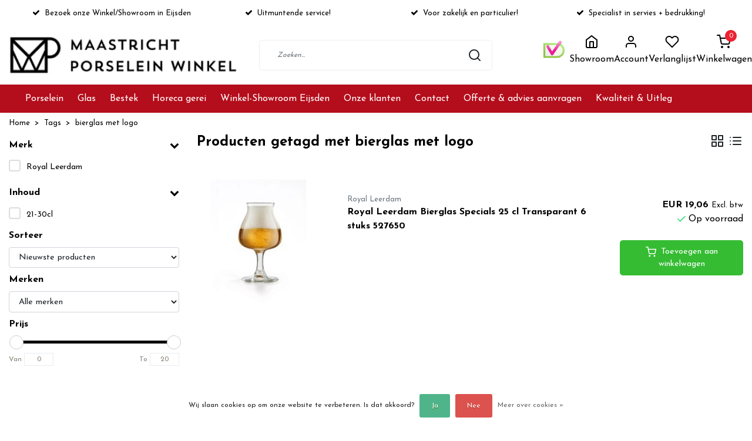

--- FILE ---
content_type: text/html;charset=utf-8
request_url: https://www.mp-winkel.nl/tags/bierglas-met-logo/
body_size: 20039
content:
<!DOCTYPE html>
<html lang="nl">
<head>
  <!--
    Dynamic Theme
    Theme by InStijl Media
    https://www.instijlmedia.nl
    
    If you are interested in our special offers or some customizaton, please contact us at support@instijlmedia.nl.
    -->
  
  <!-- Google Tag Manager -->
  <script>(function(w,d,s,l,i){w[l]=w[l]||[];w[l].push({'gtm.start':
  new Date().getTime(),event:'gtm.js'});var f=d.getElementsByTagName(s)[0],
  j=d.createElement(s),dl=l!='dataLayer'?'&l='+l:'';j.async=true;j.src=
  'https://www.googletagmanager.com/gtm.js?id='+i+dl;f.parentNode.insertBefore(j,f);
  })(window,document,'script','dataLayer','GTM-TSZ883W');</script>
  <!-- End Google Tag Manager -->
  
  <title>bierglas met logo</title>
  <meta name="description" content="Maastricht Porselein Winkel Professioneel Glas, Bestek en Porselein met een uitstekende persoonlijk en deskundige service. Gespecialiseerd in bedrukkingen. Zowe" />
  <meta name="keywords" content="bierglas, met, logo, Maastricht, Porselein, Winkel, Horeca groothandel, Porselein Groothandel, Servies Groothandel, Glas Groothandel, Bestek Groothandel, Professioneel Bestek, Professioneel porselein, bedrukt servies, bedrukt porselein" />
  <meta http-equiv="X-UA-Compatible" content="IE=Edge">
  <meta name="viewport" content="width=device-width">
  <meta name="apple-mobile-web-app-capable" content="yes">
  <meta name="apple-mobile-web-app-status-bar-style" content="black">
  <link rel="shortcut icon" href="https://cdn.webshopapp.com/shops/229967/themes/177860/v/882669/assets/favicon.ico?20210927094320" type="image/x-icon" />
  <meta property="og:title" content="bierglas met logo">
  <meta property="og:type" content="website">
  <meta property="og:description" content="Maastricht Porselein Winkel Professioneel Glas, Bestek en Porselein met een uitstekende persoonlijk en deskundige service. Gespecialiseerd in bedrukkingen. Zowe">
  <meta property="og:site_name" content="Maastricht Porselein Winkel">
  <meta property="og:url" content="https://www.mp-winkel.nl/">
    <meta property="og:image" content="https://cdn.webshopapp.com/shops/229967/themes/177860/v/884078/assets/img-logo.png?20210927101127">
  <meta property="og:image:width" content="200px" />
  <meta property="og:image:height" content="200px" />
  	<link rel="preconnect" href="//ajax.googleapis.com">
	<link rel="preconnect" href="//cdn.webshopapp.com/">
	<link rel="preconnect" href="//cdn.webshopapp.com/">	
	<link rel="preconnect" href="//fonts.googleapis.com">
	<link rel="preconnect" href="//fonts.gstatic.com" crossorigin>
  <link rel="dns-prefetch" href="//ajax.googleapis.com">
	<link rel="dns-prefetch" href="//cdn.webshopapp.com/">
	<link rel="dns-prefetch" href="//cdn.webshopapp.com/">	
	<link rel="dns-prefetch" href="//fonts.googleapis.com">
	<link rel="dns-prefetch" href="//fonts.gstatic.com" crossorigin>
  <!-- Theme fonts -->
  <link href="//fonts.googleapis.com/css?family=Josefin%20Sans:400,300,600,700" rel="preload" as="style">
    <link href="//fonts.googleapis.com/css?family=Josefin%20Sans:400,300,600,700" rel="stylesheet">
	<!-- Theme CSS -->
  <link rel="stylesheet" href="https://cdn.webshopapp.com/shops/229967/themes/177860/assets/css-bootstrap.css?20251202095242" />
  <link rel="stylesheet" href="https://cdn.webshopapp.com/shops/229967/themes/177860/assets/css-owl-carousel.css?20251202095242" />
  <link rel="stylesheet" href="https://cdn.webshopapp.com/shops/229967/themes/177860/assets/style.css?20251202095242" />
  <link rel="stylesheet" href="https://cdn.webshopapp.com/shops/229967/themes/177860/assets/settings.css?20251202095242" />
  <script src="https://cdn.webshopapp.com/shops/229967/themes/177860/assets/js-jquery.js?20251202095242"></script>
  <!-- Google Tag Manager -->
      <meta charset="utf-8"/>
<!-- [START] 'blocks/head.rain' -->
<!--

  (c) 2008-2026 Lightspeed Netherlands B.V.
  http://www.lightspeedhq.com
  Generated: 26-01-2026 @ 07:30:11

-->
<link rel="canonical" href="https://www.mp-winkel.nl/tags/bierglas-met-logo/"/>
<link rel="alternate" href="https://www.mp-winkel.nl/index.rss" type="application/rss+xml" title="Nieuwe producten"/>
<link href="https://cdn.webshopapp.com/assets/cookielaw.css?2025-02-20" rel="stylesheet" type="text/css"/>
<meta name="robots" content="noodp,noydir"/>
<meta name="google-site-verification" content=""/>
<meta property="og:url" content="https://www.mp-winkel.nl/tags/bierglas-met-logo/?source=facebook"/>
<meta property="og:site_name" content="Maastricht Porselein Winkel"/>
<meta property="og:title" content="bierglas met logo"/>
<meta property="og:description" content="Maastricht Porselein Winkel Professioneel Glas, Bestek en Porselein met een uitstekende persoonlijk en deskundige service. Gespecialiseerd in bedrukkingen. Zowe"/>
<script src="https://www.powr.io/powr.js?external-type=lightspeed"></script>
<!--[if lt IE 9]>
<script src="https://cdn.webshopapp.com/assets/html5shiv.js?2025-02-20"></script>
<![endif]-->
<!-- [END] 'blocks/head.rain' -->
  <!-- Global site tag (gtag.js) - Google Analytics -->
<script async src="https://www.googletagmanager.com/gtag/js?id=UA-102909559-1"></script>
<script>
  window.dataLayer = window.dataLayer || [];
  function gtag(){dataLayer.push(arguments);}
  gtag('js', new Date());

  gtag('config', 'UA-102909559-1');
</script>
</head>
  
<body class="body osx webkit">
  <!-- Google Tag Manager (noscript) -->
  <noscript><iframe src="https://www.googletagmanager.com/ns.html?id=GTM-TSZ883W"
  height="0" width="0" style="display:none;visibility:hidden"></iframe></noscript>
  <!-- End Google Tag Manager (noscript) -->
    <div id="wrapper" class="wrapper">
    <!-- Template -->
        
<header id="header" class="header-white nav-theme sticky-top">
    	<div class="theme-usp text-xl-left text-center up d-none d-sm-block ">
    <div class="container-ism">
        <div class="row">
                      <div class="col-xl col-md-6 mb-md-0 mb-3">
              <div class="usp-item d-inline-block align-items-center"><i class="fa fa-check mr-2 co-theme"></i><span>Bezoek onze Winkel/Showroom in Eijsden</span></div>
            </div>
                      <div class="col-xl col-md-6 mb-md-0 mb-3">
              <div class="usp-item d-inline-block align-items-center"><i class="fa fa-check mr-2 co-theme"></i><span>Uitmuntende service! </span></div>
            </div>
                      <div class="col-xl col-md-6 mb-md-0 mb-3">
              <div class="usp-item d-inline-block align-items-center"><i class="fa fa-check mr-2 co-theme"></i><span>Voor zakelijk en particulier!</span></div>
            </div>
                      <div class="col-xl col-md-6 mb-md-0 mb-3">
              <div class="usp-item d-inline-block align-items-center"><i class="fa fa-check mr-2 co-theme"></i><span>Specialist in servies + bedrukking!</span></div>
            </div>
                  </div>
    </div>
</div>
    <div class="header-inner bg-header text-header">
    <div class="container-ism">
      <div class="row">
                <div class="col-5 col-lg-4 pr-0 order-xl-1">
          <div class="logo d-flex  justify-content-start align-items-center h-100">
            <a href="" title="" onclick="mobileNav($(this));return false;" id="resNavOpener" class="link link-menu text-center text-header mr-2 d-xl-none d-block" data-target="#overlayNavigation">
              <div class="menu-icon">
              <span class="fa fa-bars" data-feather="menu" aria-hidden="true"></span>
              </div>
            </a>
            <a href="https://www.mp-winkel.nl/" title="Groothandel Servies voor horeca &amp; thuis - Maastricht Porselein Winkel">
              <img src="https://cdn.webshopapp.com/shops/229967/themes/177860/v/884078/assets/img-logo.png?20210927101127" alt="Groothandel Servies voor horeca &amp; thuis - Maastricht Porselein Winkel" class="img-logo img-fluid">
            </a>
          </div>
        </div>
        <div class="col-1 col-lg-4 w-100 d-lg-block d-none justify-content-center align-self-center order-xl-2">
                    <div id="search">
            <form role="search" action="https://www.mp-winkel.nl/search/" method="get" id="formSearch" class="d-md-block d-none position-relative"  data-search-type="desktop">
               <div class="search-theme white input-group-append btn-rounded align-items-center">
                  <input type="search" class="form-control border-squared-right border-0 py-3 h-auto focus-0" autocomplete="off" placeholder="Zoeken..." value="" name="q" id="search-input" data-device="desktop">
                  <a href="" class="btn btn-theme border-squared-left mb-0 p-0 px-3" type="submit" title="Zoeken" onclick="$('#formSearch').submit();">
                    <i class="fa fa-search" data-feather="search"></i>
                  </a>
               </div>
              <div class="autocomplete hide">
                                  <div class="search-title-box text-body all text-center py-2 px-3">
                    <span>Alle categorieën <i><em>(0)</em></i></span>
                 </div>
                <div class="products products-livesearch row px-3 mb-3 clearfix"></div>
                <div class="notfound hide p-3">Geen producten gevonden...</div>
                <div class="more px-3 mb-3 clear">
                  <a class="btn btn-theme btn-darken btn-sm result-btn livesearch" href="https://www.mp-winkel.nl/search/">
                    <span>Bekijk alle resultaten</span>
                  </a>
                </div>
              </div>
            </form>
          </div>
                            </div>
        <style>
          .small-gap{gap:10px;}
          .ipad .hallmark{display:none !important;}
          .ipad .cart-count{top:2px;}
          .ipad .header-heart{padding-top: 10px;}
        </style>
        <div class="col-6 col-lg-4 order-3">
          <div class="h-100 d-flex justify-content-end small-gap">
                        <div class="row header-nav-icons">
            <div class="hallmark align-text-bottom d-md-inline-block">
              <a href="https://www.keurmerk.info/nl/consumenten/webwinkel/?key=8892" title="" target="_blank" class="btn-hallmark mr-2">
                <img src="https://cdn.webshopapp.com/shops/229967/themes/177860/v/884324/assets/hallmark.png?20210927144325" alt="" class="img-fluid" />
              </a>
            </div>
                        <div class="header-search d-lg-none d-inline-block h-100">
              <button class="btn-search btn-nav border-0 p-0 m-0 h-100 bg-header text-header focus-0" onclick="mobileNav($(this));return false;" data-target="#overlaySearch">
                <i class="fa fa-lg fa-search" aria-hidden="true" data-feather="search"></i>
              </button>
            </div>
                        <div class="header-user header-languages d-none h-100">
              <div class="dropdown">
                <button class="btn-user btn-nav border-0 p-0 m-0 h-100 text-header focus-0" onclick="mobileNav($(this));return false;" data-target="#overlayUser">
                        							                  	<span class="flag flag-nl"></span>
                  	      						                </button>
            	</div>
            </div>
                                      <div class="header-user d-inline-block h-100">
              <button class="btn-user btn-nav border-0 p-0 m-0 h-100 text-header focus-0">
                <a href="https://www.mp-winkel.nl/winkel-eijsden/">
                	<i class="fa fa-lg fa-home" aria-hidden="true" data-feather="home"></i>
                	<p>Showroom</p>
                </a>
              </button>
            </div>
                          <div class="header-user d-inline-block h-100">
              <button class="btn-user btn-nav border-0 p-0 m-0 h-100 text-header focus-0" onclick="mobileNav($(this));return false;" data-target="#overlayUser">
                <i class="fa fa-lg fa-user-o" aria-hidden="true" data-feather="user"></i>
                <p>Account</p>
              </button>
            </div>
                        <div class="header-heart d-inline-block h-100">
              <a href="https://www.mp-winkel.nl/account/wishlist/" class="btn-heart btn-nav border-0 p-0 m-0 h-100 text-header focus-0">
                <i class="fa fa-lg fa-heart-o" aria-hidden="true" data-feather="heart"></i>
                <p>Verlanglijst</p>
              </a>
            </div>
                        <div class="header-cart d-inline-block h-100">
              <button class="btn-user btn-nav border-0 p-0 m-0 h-100 text-header focus-0 position-relative" onclick="mobileNav($(this));return false;" data-target="#overlayCart">
                <i class="fa fa-lg fa-shopping-cart" aria-hidden="true" data-feather="shopping-cart"></i>
                <span class="cart-count">0</span>
                <p>Winkelwagen</p>
              </button>
            </div>
          </div>
          </div>
        </div>

      </div>
    </div>
  </div>
            <nav id="megamenu" class="navbar navbar-expand-lg bg-navbar text-navbar py-0 d-xl-block d-none">
  <div class="container-ism">
    <div class="ism-mainnav">
      <ul class="nav mr-auto">
                                  <li class="nav-item item  categories">
            <a href="https://www.mp-winkel.nl/porselein/" class="nav-link">Porselein</a>
                                    <div class="subnav ism-megamenu">
                            	                            <div class="container-ism d-flex position-relative">                                  <ul class="subnav-col list-unstyled m-0">
                                          <li class="subitem">
                        <a href="https://www.mp-winkel.nl/porselein/serviesset/" title="Serviesset">Serviesset</a>
                                                <ul class="subsubnav list-unstyled p-0 m-0">
                                                     <li class="subsubitem active">
                    <a href="https://www.mp-winkel.nl/porselein/serviesset/serviesset-6-personen/" title="Serviesset 6 personen">Serviesset 6 personen</a></li>
                                                     <li class="subsubitem">
                    <a href="https://www.mp-winkel.nl/porselein/serviesset/serviesset-4-personen/" title="Serviesset 4 personen">Serviesset 4 personen</a></li>
                                                     <li class="subsubitem">
                    <a href="https://www.mp-winkel.nl/porselein/serviesset/serviesset-8-personen/" title="Serviesset 8 personen">Serviesset 8 personen</a></li>
                                                                            </ul>
                                              </li>
                                          <li class="subitem">
                        <a href="https://www.mp-winkel.nl/porselein/dutchdeluxes/" title="DutchDeluxes ">DutchDeluxes </a>
                                              </li>
                                          <li class="subitem">
                        <a href="https://www.mp-winkel.nl/porselein/borden/" title="Borden">Borden</a>
                                                <ul class="subsubnav list-unstyled p-0 m-0">
                                                     <li class="subsubitem active">
                    <a href="https://www.mp-winkel.nl/porselein/borden/cosy-trendy-borden/" title="Cosy &amp; Trendy borden">Cosy &amp; Trendy borden</a></li>
                                                     <li class="subsubitem">
                    <a href="https://www.mp-winkel.nl/porselein/borden/palmer-borden/" title="Palmer borden">Palmer borden</a></li>
                                                                            </ul>
                                              </li>
                                      </ul>
                                  <ul class="subnav-col list-unstyled m-0">
                                          <li class="subitem">
                        <a href="https://www.mp-winkel.nl/porselein/kop-schotel/" title="Kop/Schotel">Kop/Schotel</a>
                                              </li>
                                          <li class="subitem">
                        <a href="https://www.mp-winkel.nl/porselein/mokken-en-bekers/" title="Mokken en bekers">Mokken en bekers</a>
                                              </li>
                                          <li class="subitem">
                        <a href="https://www.mp-winkel.nl/porselein/soepkommen/" title="Soepkommen">Soepkommen</a>
                                              </li>
                                      </ul>
                                  <ul class="subnav-col list-unstyled m-0">
                                          <li class="subitem">
                        <a href="https://www.mp-winkel.nl/porselein/schalen-kommen/" title="Schalen/Kommen">Schalen/Kommen</a>
                                              </li>
                                          <li class="subitem">
                        <a href="https://www.mp-winkel.nl/porselein/geboorteborden/" title="Geboorteborden">Geboorteborden</a>
                                              </li>
                                          <li class="subitem">
                        <a href="https://www.mp-winkel.nl/porselein/teske-koffie-maastricht/" title="Teske Koffie Maastricht">Teske Koffie Maastricht</a>
                                              </li>
                                      </ul>
                                  <ul class="subnav-col list-unstyled m-0">
                                          <li class="subitem">
                        <a href="https://www.mp-winkel.nl/porselein/gekleurd-porselein/" title="Gekleurd porselein ">Gekleurd porselein </a>
                                              </li>
                                          <li class="subitem">
                        <a href="https://www.mp-winkel.nl/porselein/porselein-met-logo/" title="Porselein met logo">Porselein met logo</a>
                                              </li>
                                          <li class="subitem">
                        <a href="https://www.mp-winkel.nl/porselein/churchill-servies/" title="Churchill servies">Churchill servies</a>
                                              </li>
                                      </ul>
                              	                <div class="menu-close">
                  <a href=" " title="" onclick="closeMenu();return false;">
                  	<i class="fa fa-close close" data-feather="x"></i>
                  </a>
                </div>
              	            	</div>            </div>
                    	</li>
                          <li class="nav-item item  categories">
            <a href="https://www.mp-winkel.nl/glas/" class="nav-link">Glas</a>
                                    <div class="subnav ism-dropdown">
                            	              	              	                                                              <ul class="subnav-col list-unstyled m-0">
                                          <li class="subitem">
                        <a href="https://www.mp-winkel.nl/glas/bierglazen/" title="Bierglazen">Bierglazen</a>
                                              </li>
                                          <li class="subitem">
                        <a href="https://www.mp-winkel.nl/glas/wijnglazen/" title="Wijnglazen">Wijnglazen</a>
                                              </li>
                                          <li class="subitem">
                        <a href="https://www.mp-winkel.nl/glas/longdrinks-tumblers/" title="Longdrinks/Tumblers">Longdrinks/Tumblers</a>
                                              </li>
                                          <li class="subitem">
                        <a href="https://www.mp-winkel.nl/glas/cocktailglazen/" title="Cocktailglazen">Cocktailglazen</a>
                                              </li>
                                          <li class="subitem">
                        <a href="https://www.mp-winkel.nl/glas/theeglazen/" title="Theeglazen">Theeglazen</a>
                                              </li>
                                          <li class="subitem">
                        <a href="https://www.mp-winkel.nl/glas/karaffen-flessen/" title="Karaffen / Flessen">Karaffen / Flessen</a>
                                              </li>
                                          <li class="subitem">
                        <a href="https://www.mp-winkel.nl/glas/ijscoupes/" title="IJscoupes">IJscoupes</a>
                                              </li>
                                          <li class="subitem">
                        <a href="https://www.mp-winkel.nl/glas/weckpotten/" title="Weckpotten">Weckpotten</a>
                                              </li>
                                          <li class="subitem">
                        <a href="https://www.mp-winkel.nl/glas/glas-met-logo/" title="Glas met logo ">Glas met logo </a>
                                              </li>
                                      </ul>
                              	            	            </div>
                    	</li>
                          <li class="nav-item item  categories">
            <a href="https://www.mp-winkel.nl/bestek-5447696/" class="nav-link">Bestek</a>
                                    <div class="subnav ism-dropdown">
                            	              	              	                                                              <ul class="subnav-col list-unstyled m-0">
                                          <li class="subitem">
                        <a href="https://www.mp-winkel.nl/bestek-5447696/bestekset/" title="Bestekset">Bestekset</a>
                                              </li>
                                          <li class="subitem">
                        <a href="https://www.mp-winkel.nl/bestek-5447696/bestek/" title="Bestek">Bestek</a>
                                              </li>
                                          <li class="subitem">
                        <a href="https://www.mp-winkel.nl/bestek-5447696/tafel-decoratie/" title="Tafel decoratie">Tafel decoratie</a>
                                              </li>
                                          <li class="subitem">
                        <a href="https://www.mp-winkel.nl/bestek-5447696/sola-bestek/" title="Sola Bestek">Sola Bestek</a>
                                              </li>
                                      </ul>
                              	            	            </div>
                    	</li>
                          <li class="nav-item item  categories">
            <a href="https://www.mp-winkel.nl/horeca-gerei/" class="nav-link">Horeca gerei</a>
                                    <div class="subnav ism-dropdown">
                            	              	              	                                                              <ul class="subnav-col list-unstyled m-0">
                                          <li class="subitem">
                        <a href="https://www.mp-winkel.nl/horeca-gerei/koken-en-braden/" title="Koken en braden">Koken en braden</a>
                                              </li>
                                          <li class="subitem">
                        <a href="https://www.mp-winkel.nl/horeca-gerei/melamine/" title="Melamine">Melamine</a>
                                              </li>
                                          <li class="subitem">
                        <a href="https://www.mp-winkel.nl/horeca-gerei/groot-keukengerei/" title="Groot Keukengerei">Groot Keukengerei</a>
                                              </li>
                                          <li class="subitem">
                        <a href="https://www.mp-winkel.nl/horeca-gerei/klein-keukengerei/" title="Klein Keukengerei">Klein Keukengerei</a>
                                              </li>
                                          <li class="subitem">
                        <a href="https://www.mp-winkel.nl/horeca-gerei/bar-materialen/" title="Bar materialen">Bar materialen</a>
                                              </li>
                                          <li class="subitem">
                        <a href="https://www.mp-winkel.nl/horeca-gerei/slagroom-en-patisserie/" title="Slagroom en Patisserie">Slagroom en Patisserie</a>
                                              </li>
                                          <li class="subitem">
                        <a href="https://www.mp-winkel.nl/horeca-gerei/horeca-opruiming/" title="Horeca Opruiming">Horeca Opruiming</a>
                                              </li>
                                          <li class="subitem">
                        <a href="https://www.mp-winkel.nl/horeca-gerei/securit-tafelverlichting/" title="Securit tafelverlichting">Securit tafelverlichting</a>
                                              </li>
                                      </ul>
                              	            	            </div>
                    	</li>
                          <li class="nav-item item  categories">
            <a href="https://www.mp-winkel.nl/winkel-showroom-eijsden/" class="nav-link">Winkel-Showroom Eijsden</a>
                                    <div class="subnav ism-dropdown">
                            	              	              	                                                              <ul class="subnav-col list-unstyled m-0">
                                          <li class="subitem">
                        <a href="https://www.mp-winkel.nl/winkel-showroom-eijsden/over-ons/" title="Over ons">Over ons</a>
                                              </li>
                                          <li class="subitem">
                        <a href="https://www.mp-winkel.nl/winkel-showroom-eijsden/agenda/" title="Agenda">Agenda</a>
                                              </li>
                                          <li class="subitem">
                        <a href="https://www.mp-winkel.nl/winkel-showroom-eijsden/catalogi-maastricht-porselein-winkel/" title="Catalogi Maastricht Porselein Winkel">Catalogi Maastricht Porselein Winkel</a>
                                              </li>
                                          <li class="subitem">
                        <a href="https://www.mp-winkel.nl/winkel-showroom-eijsden/cadeaubon/" title="Cadeaubon">Cadeaubon</a>
                                              </li>
                                          <li class="subitem">
                        <a href="https://www.mp-winkel.nl/winkel-showroom-eijsden/duurzaam-ondernemen/" title="Duurzaam ondernemen">Duurzaam ondernemen</a>
                                              </li>
                                          <li class="subitem">
                        <a href="https://www.mp-winkel.nl/winkel-showroom-eijsden/de-servies-start-sessie/" title="De Servies Start Sessie">De Servies Start Sessie</a>
                                              </li>
                                          <li class="subitem">
                        <a href="https://www.mp-winkel.nl/winkel-showroom-eijsden/de-gangmakers/" title="De Gangmakers">De Gangmakers</a>
                                              </li>
                                          <li class="subitem">
                        <a href="https://www.mp-winkel.nl/winkel-showroom-eijsden/nieuwbouw-2026/" title="Nieuwbouw 2026">Nieuwbouw 2026</a>
                                              </li>
                                      </ul>
                              	            	            </div>
                    	</li>
                          <li class="nav-item item  categories">
            <a href="https://www.mp-winkel.nl/mogelijkheden/" class="nav-link">Mogelijkheden</a>
                                    <div class="subnav ism-dropdown">
                            	              	              	                                                              <ul class="subnav-col list-unstyled m-0">
                                          <li class="subitem">
                        <a href="https://www.mp-winkel.nl/mogelijkheden/servies-met-logo/" title="Servies met Logo">Servies met Logo</a>
                                              </li>
                                          <li class="subitem">
                        <a href="https://www.mp-winkel.nl/mogelijkheden/glas-met-logo/" title="Glas met Logo">Glas met Logo</a>
                                              </li>
                                          <li class="subitem">
                        <a href="https://www.mp-winkel.nl/mogelijkheden/voorbeelden-met-logo/" title="Voorbeelden met logo">Voorbeelden met logo</a>
                                              </li>
                                          <li class="subitem">
                        <a href="https://www.mp-winkel.nl/mogelijkheden/gebruikt-porselein/" title="Gebruikt Porselein">Gebruikt Porselein</a>
                                              </li>
                                          <li class="subitem">
                        <a href="https://www.mp-winkel.nl/mogelijkheden/tafel-presentatie/" title="Tafel Presentatie">Tafel Presentatie</a>
                                              </li>
                                          <li class="subitem">
                        <a href="https://www.mp-winkel.nl/mogelijkheden/cosy-trendy/" title="Cosy &amp; Trendy">Cosy &amp; Trendy</a>
                                              </li>
                                          <li class="subitem">
                        <a href="https://www.mp-winkel.nl/mogelijkheden/zakelijk-horeca/" title="Zakelijk/ Horeca">Zakelijk/ Horeca</a>
                                              </li>
                                          <li class="subitem">
                        <a href="https://www.mp-winkel.nl/mogelijkheden/wegwerpbekertje-of-porselein/" title="Wegwerpbekertje of Porselein? ">Wegwerpbekertje of Porselein? </a>
                                              </li>
                                      </ul>
                              	            	            </div>
                    	</li>
                          <li class="nav-item item  categories">
            <a href="https://www.mp-winkel.nl/onze-klanten/" class="nav-link">Onze klanten</a>
                                    <div class="subnav ism-megamenu">
                            	                            <div class="container-ism d-flex position-relative">                                  <ul class="subnav-col list-unstyled m-0">
                                          <li class="subitem">
                        <a href="https://www.mp-winkel.nl/onze-klanten/onze-klanten-aan-het-woord/" title="Onze klanten aan het woord">Onze klanten aan het woord</a>
                                                <ul class="subsubnav list-unstyled p-0 m-0">
                                                     <li class="subsubitem active">
                    <a href="https://www.mp-winkel.nl/onze-klanten/onze-klanten-aan-het-woord/bar-nola-nachtegaal-van-bommel-basilica/" title="Bar Nola / Nachtegaal / Van Bommel / Basilica">Bar Nola / Nachtegaal / Van Bommel / Basilica</a></li>
                                                     <li class="subsubitem">
                    <a href="https://www.mp-winkel.nl/onze-klanten/onze-klanten-aan-het-woord/taverna-nous-valkenburg/" title="Taverna Nous Valkenburg">Taverna Nous Valkenburg</a></li>
                                                     <li class="subsubitem">
                    <a href="https://www.mp-winkel.nl/onze-klanten/onze-klanten-aan-het-woord/roltex-nuth/" title="Roltex Nuth">Roltex Nuth</a></li>
                                                     <li class="subsubitem">
                    <a href="https://www.mp-winkel.nl/onze-klanten/onze-klanten-aan-het-woord/restaurants-figo-en-bikke-maastricht/" title="Restaurants Figo en Bikke Maastricht">Restaurants Figo en Bikke Maastricht</a></li>
                                                     <li class="subsubitem">
                    <a href="https://www.mp-winkel.nl/onze-klanten/onze-klanten-aan-het-woord/luster-maastricht/" title="Luster Maastricht">Luster Maastricht</a></li>
                                                     <li class="subsubitem">
                    <a href="https://www.mp-winkel.nl/onze-klanten/onze-klanten-aan-het-woord/van-wijck-maastricht/" title="Van Wijck Maastricht">Van Wijck Maastricht</a></li>
                                                                              <li class="subsubitem">
                            <a href="https://www.mp-winkel.nl/onze-klanten/onze-klanten-aan-het-woord/" title="Onze klanten aan het woord" class="btn-link">Bekijk alles</a>
                          </li>
                                                  </ul>
                                              </li>
                                      </ul>
                                  <ul class="subnav-col list-unstyled m-0">
                                          <li class="subitem">
                        <a href="https://www.mp-winkel.nl/onze-klanten/reviews-van-klanten/" title="Reviews van klanten">Reviews van klanten</a>
                                              </li>
                                      </ul>
                                  <ul class="subnav-col list-unstyled m-0">
                                          <li class="subitem">
                        <a href="https://www.mp-winkel.nl/onze-klanten/inspiratie-van-onze-klanten/" title="Inspiratie van onze klanten">Inspiratie van onze klanten</a>
                                              </li>
                                      </ul>
                              	                <div class="menu-close">
                  <a href=" " title="" onclick="closeMenu();return false;">
                  	<i class="fa fa-close close" data-feather="x"></i>
                  </a>
                </div>
              	            	</div>            </div>
                    	</li>
                          <li class="nav-item item  categories">
            <a href="https://www.mp-winkel.nl/contact-9837069/" class="nav-link">Contact</a>
                    	</li>
                          <li class="nav-item item  categories">
            <a href="https://www.mp-winkel.nl/offerte-advies-aanvragen/" class="nav-link">Offerte &amp; advies aanvragen</a>
                    	</li>
                          <li class="nav-item item  categories">
            <a href="https://www.mp-winkel.nl/kwaliteit-uitleg/" class="nav-link">Kwaliteit &amp; Uitleg</a>
                                    <div class="subnav ism-dropdown">
                            	              	              	                                                              <ul class="subnav-col list-unstyled m-0">
                                          <li class="subitem">
                        <a href="https://www.mp-winkel.nl/kwaliteit-uitleg/design-presentatie/" title="Design &amp; Presentatie? ">Design &amp; Presentatie? </a>
                                              </li>
                                          <li class="subitem">
                        <a href="https://www.mp-winkel.nl/kwaliteit-uitleg/kwaliteit-en-uitleg-in-beeld/" title="Kwaliteit en uitleg in beeld! ">Kwaliteit en uitleg in beeld! </a>
                                              </li>
                                          <li class="subitem">
                        <a href="https://www.mp-winkel.nl/kwaliteit-uitleg/porselein-aardewerk-of-stoneware/" title="Porselein, Aardewerk of Stoneware?">Porselein, Aardewerk of Stoneware?</a>
                                              </li>
                                          <li class="subitem">
                        <a href="https://www.mp-winkel.nl/kwaliteit-uitleg/wat-is-het-verschil-tussen-18-0-en-18-10-bestek/" title="Wat is het verschil tussen 18/0 en 18/10 bestek? ">Wat is het verschil tussen 18/0 en 18/10 bestek? </a>
                                              </li>
                                          <li class="subitem">
                        <a href="https://www.mp-winkel.nl/kwaliteit-uitleg/wat-is-het-verschil-in-kwaliteit-in-glas/" title="Wat is het verschil in kwaliteit in glas? ">Wat is het verschil in kwaliteit in glas? </a>
                                              </li>
                                          <li class="subitem">
                        <a href="https://www.mp-winkel.nl/kwaliteit-uitleg/hoe-wordt-porselein-bedrukt/" title="Hoe wordt porselein bedrukt? ">Hoe wordt porselein bedrukt? </a>
                                              </li>
                                          <li class="subitem">
                        <a href="https://www.mp-winkel.nl/kwaliteit-uitleg/wat-zijn-geharde-theeglazen/" title="Wat zijn geharde theeglazen? ">Wat zijn geharde theeglazen? </a>
                                              </li>
                                          <li class="subitem">
                        <a href="https://www.mp-winkel.nl/kwaliteit-uitleg/hoe-bepaal-je-de-servies-aantallen-voor-een-restau/" title="Hoe bepaal je de servies aantallen voor een restaurant?">Hoe bepaal je de servies aantallen voor een restaurant?</a>
                                              </li>
                                          <li class="subitem">
                        <a href="https://www.mp-winkel.nl/kwaliteit-uitleg/zijn-houten-planken-afwasmachinebestendig/" title="Zijn houten planken afwasmachinebestendig? ">Zijn houten planken afwasmachinebestendig? </a>
                                              </li>
                                          <li class="subitem">
                        <a href="https://www.mp-winkel.nl/kwaliteit-uitleg/wat-is-duurzamer-plastic-of-porselein/" title="Wat is duurzamer? Plastic of Porselein? ">Wat is duurzamer? Plastic of Porselein? </a>
                                              </li>
                                          <li class="subitem">
                        <a href="https://www.mp-winkel.nl/kwaliteit-uitleg/waarom-is-een-logo-op-een-wijnglas/" title="Waarom is een logo op een wijnglas? ">Waarom is een logo op een wijnglas? </a>
                                              </li>
                                          <li class="subitem">
                        <a href="https://www.mp-winkel.nl/kwaliteit-uitleg/trends-2025-wit-of-gekleurd-servies/" title="Trends 2025: Wit of gekleurd servies? ">Trends 2025: Wit of gekleurd servies? </a>
                                              </li>
                                      </ul>
                                  <ul class="subnav-col list-unstyled m-0">
                                          <li class="subitem">
                        <a href="https://www.mp-winkel.nl/kwaliteit-uitleg/wat-zijn-trends-voor-tafelgerei-2025-in-de-horeca/" title="Wat zijn trends voor tafelgerei 2025 in de horeca?">Wat zijn trends voor tafelgerei 2025 in de horeca?</a>
                                              </li>
                                          <li class="subitem">
                        <a href="https://www.mp-winkel.nl/kwaliteit-uitleg/waar-moet-je-op-letten-bij-het-uitzoeken-van-profe/" title="Waar moet je op letten bij het uitzoeken van Professioneel tafelgerei? ">Waar moet je op letten bij het uitzoeken van Professioneel tafelgerei? </a>
                                              </li>
                                          <li class="subitem">
                        <a href="https://www.mp-winkel.nl/kwaliteit-uitleg/hoe-krijg-ik-mijn-glazen-schoon/" title="Hoe krijg ik mijn glazen schoon? ">Hoe krijg ik mijn glazen schoon? </a>
                                              </li>
                                          <li class="subitem">
                        <a href="https://www.mp-winkel.nl/kwaliteit-uitleg/hoe-voorkom-je-breuk-in-de-horeca/" title="Hoe voorkom je breuk in de horeca? ">Hoe voorkom je breuk in de horeca? </a>
                                              </li>
                                          <li class="subitem">
                        <a href="https://www.mp-winkel.nl/kwaliteit-uitleg/glasbreuk-in-de-horeca-voorkomen-7-tips-voor-veili/" title="Glasbreuk in de horeca voorkomen: 7 tips voor veilig en efficiënt werken">Glasbreuk in de horeca voorkomen: 7 tips voor veilig en efficiënt werken</a>
                                              </li>
                                          <li class="subitem">
                        <a href="https://www.mp-winkel.nl/kwaliteit-uitleg/servies-voor-kantoor-waar-let-je-op/" title="Servies voor kantoor, waar let je op? ">Servies voor kantoor, waar let je op? </a>
                                              </li>
                                          <li class="subitem">
                        <a href="https://www.mp-winkel.nl/kwaliteit-uitleg/wegwerp-servies-of-porselein/" title="Wegwerp servies of porselein? ">Wegwerp servies of porselein? </a>
                                              </li>
                                          <li class="subitem">
                        <a href="https://www.mp-winkel.nl/kwaliteit-uitleg/horeca-servies-trends-2026/" title="Horeca servies trends 2026">Horeca servies trends 2026</a>
                                              </li>
                                          <li class="subitem">
                        <a href="https://www.mp-winkel.nl/kwaliteit-uitleg/de-7-meest-gemaakte-serviesfouten-in-de-horeca/" title="De 7 meest gemaakte serviesfouten in de horeca">De 7 meest gemaakte serviesfouten in de horeca</a>
                                              </li>
                                      </ul>
                              	            	            </div>
                    	</li>
                              </ul>
    </div>
  </div>
</nav>      </header>    	<div class="ism-messages">
      	    	</div>
          										<section class="main main-pages">
    	<div class="container-ism">  <nav class="d-inline-block" aria-label="breadcrumb">
    <ol class="breadcrumb bg-transparent d-flex px-0 py-2 mb-0">
      <li class="breadcrumb-item small"><a href="https://www.mp-winkel.nl/" title="Home" class="text-body">Home</a></li>
            <li class="breadcrumb-item small"><a href="https://www.mp-winkel.nl/tags/" title="Tags" class="">Tags</a></li>
            <li class="breadcrumb-item small active"><a href="https://www.mp-winkel.nl/tags/bierglas-met-logo/" title="bierglas met logo" class="text-theme">bierglas met logo</a></li>
          </ol>
  </nav>
</div>  	<div class="container-ism">
    <div class="row">
            <div class="col-xl-3 col-12 d-xl-block d-none">
        <div id="sidebar" class="filters">
  <div class="sidebar-inner">
        <div id="fsidebar" class="filters pb-4">
      <form action="https://www.mp-winkel.nl/tags/bierglas-met-logo/" method="get" id="filter_form">
      <input type="hidden" name="mode" value="list" id="filter_form_mode" />
      <input type="hidden" name="limit" value="24" id="filter_form_limit" />
      <input type="hidden" value="1" id="totalpages" />
        <!-- Custom Filters -->
                        <div class="row">
          <div class="col bg-white">
            <div class="filters-title font-weight-bold">
              <a href="" title="" class="d-flex align-items-center justify-content-between pt-2 text-body collapsed" data-toggle="collapse" data-target="#filter-84941" aria-expanded="false" aria-controls="filter-84941">
                <span>Merk</span><i class="fa fa-chevron-down"></i>
              </a>
            </div>
            <div id="filter-84941" class="filter-content py-2 collapse multi-collapse show">
                            <div class="sidebar-box-value">
                <input id="filter_471572" type="checkbox" name="filter[]" value="471572" class="checkbox-custom" >
                <label for="filter_471572" class="checkbox-custom-label">Royal Leerdam</label>
              </div>
                          </div>
          </div>
        </div>
                <div class="row">
          <div class="col bg-white">
            <div class="filters-title font-weight-bold">
              <a href="" title="" class="d-flex align-items-center justify-content-between pt-2 text-body collapsed" data-toggle="collapse" data-target="#filter-59495" aria-expanded="false" aria-controls="filter-59495">
                <span>Inhoud</span><i class="fa fa-chevron-down"></i>
              </a>
            </div>
            <div id="filter-59495" class="filter-content py-2 collapse multi-collapse show">
                            <div class="sidebar-box-value">
                <input id="filter_331082" type="checkbox" name="filter[]" value="331082" class="checkbox-custom" >
                <label for="filter_331082" class="checkbox-custom-label">21-30cl</label>
              </div>
                          </div>
          </div>
        </div>
                       <div class="row">
          <div class="col bg-white">
            <div class="filters-title font-weight-bold">
              <strong>Sorteer</strong>
            </div>
            <select id="sortselect" name="sort" class="form-control my-2">
                            <option value="popular">Meest bekeken</option>
                            <option value="newest" selected="selected">Nieuwste producten</option>
                            <option value="lowest">Laagste prijs</option>
                            <option value="highest">Hoogste prijs</option>
                            <option value="asc">Naam oplopend</option>
                            <option value="desc">Naam aflopend</option>
                      		</select>
      		</div>
      	</div>
                <!-- Brands Filters -->
        <div class="row">
          <div class="col bg-white">
            <div class="filters-title font-weight-bold">
              <strong>Merken</strong>
            </div>
            <div class="filter-content">
             	<select name="brand" class="form-control my-2">
                                <option value="0" checked="checked">Alle merken</option>
                                <option value="1468553">Royal Leerdam</option>
                              </select>
            </div>
          </div>
        </div>
              <div class="row">
          <div class="col bg-white">
            <div class="prices widget">
              <div class="title-box font-weight-bold">
                  <strong>Prijs</strong>
              </div>
              <div class="filter-price">
                <div class="filter-price-slider">
                    <div id="collection-filter-price" class=""></div>
                </div>
                <div class="filter-range">
                    <div class="min">
                      <label for="min" class="hidden">Van</label>
                      <input type="text" id="min" name="min" value="0">
                    </div>
                    <div class="max">
                      <label for="max">To</label>
                      <input type="text" id="max" name="max" value="20" data-max="20" required>
                    </div>
                </div>
              </div>
       		 	</div>
          </div>
        </div>
      </form>
  	</div>
      </div>
</div>      </div>
            <div class="col-xl-9 col-12">
        <div id="cheading">
          <div class="row align-items-center">
            <div class="col-10">
          		<h1 class="h4 headings-font mb-lg-3">Producten getagd met bierglas met logo</h1>
            </div>
            <div class="col-2 text-right">
            	<div class="mode mb-lg-3">
                <a href="https://www.mp-winkel.nl/tags/bierglas-met-logo/?mode=grid" title="Foto-tabel" class="btn btn-theme p-0 d-none d-md-inline-block d-lg-inline-block d-xl-inline-block"><i class="fa fa-lg fa-th-large" data-feather="grid" aria-hidden="true"></i></a>
                <a href="https://www.mp-winkel.nl/tags/bierglas-met-logo/" title="Lijst" class="btn btn-theme p-0 d-none d-md-inline-block d-lg-inline-block d-xl-inline-block"><i class="fa fa-lg fa-list" data-feather="list" aria-hidden="true"></i></a>
              </div>
            </div>
          </div>
                                 <div class="categories mb-3">
                          </div>
                  	</div>
          <form action="https://www.mp-winkel.nl/tags/bierglas-met-logo/" method="get" id="sortForm" class=" mb-3">
            <div class="d-lg-flex align-items-center justify-content-between mb-lg-3">
                            <div class="widget widget-filters d-inline-block d-xl-none d-inline-block">
                <button type="button" class="btn btn-outline-theme btn-block align-middle border btn-rounded d-flex align-items-center" onclick="mobileNav($(this));return false;"  data-target="#overlayFilter">
                  <span class="mr-2">Filters</span>
                  <i class="fa fa-lg fa-sliders"></i>
                </button>
              </div>
                            <div class="show-filters ml-2 d-flex align-items-center justify-content-end w-100">
                              </div>
            </div>
            </form>
                        <div class="filters d-lg-flex justify-content-between">
              <div id="collectionFilters">
    </div>        			        		</div>
                      <div class="clearfix"></div>
                	<form action="https://www.mp-winkel.nl/tags/bierglas-met-logo/" method="get" id="modeForm">
                    </form>
                <div class="clearfix"></div>
        
      <div id="products" class="products-feed">
                        <div class="products list" data-scroll-in-stijl='{"baseUrl":"https:\/\/www.mp-winkel.nl\/tags\/bierglas-met-logo\/","extendUrl":"?","startPage":1,"page":1,"pages":1,"isLoading":false}'>
                    	<div class="row" data-scroll-in-stijl-page='https://www.mp-winkel.nl/tags/bierglas-met-logo/'>
                          	<div class="productborder col-12">
  <div class="product product-71190521 row align-items-start bg-white h-100 btn-rounded" data-ajax="https://www.mp-winkel.nl/royal-leerdam-bierglas-specials-25-cl-transparant.ajax" data-id="71190521" data-collection-url="https://www.mp-winkel.nl/tags/bierglas-met-logo/">
        <div class="product-image col-lg-3 col-md-4 col-5">
          <div class="card border-0 h-100 ">
            <a href="https://www.mp-winkel.nl/royal-leerdam-bierglas-specials-25-cl-transparant.html" title="Royal Leerdam Bierglas Specials 25 cl Transparant 6 stuks 527650">
            	<figure class="position-relative mb-0">
                                  <img src="//placehold.jp/220x220.png?text=" class="img-fluid d-block btn-rounded border-squared-bottom lazy" data-src="https://cdn.webshopapp.com/shops/229967/files/195892928/220x220x1/royal-leerdam-royal-leerdam-bierglas-specials-25-c.webp" alt="Royal Leerdam Bierglas Specials 25 cl Transparant 6 stuks 527650">
                                              </figure>
        		</a>
        	</div>
        </div>
        <div class="col-lg-6 col-md-4 col-7 align-self-center">
          <div class="card border-0 h-100">
            <div class="card-body product-details pt-0 p-md-3 p-0">
              <span class="card-text d-block small text-muted mb-0">Royal Leerdam</span>
              <a href="https://www.mp-winkel.nl/royal-leerdam-bierglas-specials-25-cl-transparant.html" title="Royal Leerdam Bierglas Specials 25 cl Transparant 6 stuks 527650"><strong class="card-text">Royal Leerdam Bierglas Specials 25 cl Transparant 6 stuks 527650</strong></a>
              <div class="d-md-none d-block"> 
              	<div class="product-price">
  <div class="d-block">
        <strong class="price-new d-inline-block">EUR 19,06</strong>
    <small class="shipping-cost collection">Excl. btw</small>
      </div>
</div>
<div class="product-shipping-cost text-muted">
	  <small class="unit-cost collection">
      </small>
    </div>              </div>
                            <div class="usp-list">
                              </div>
                                          <div class="product-star align-middle">
                              </div>
                                        </div>
          </div>
        </div>
          <div class="col-lg-3 col-md-4 col-12 text-right align-self-center">
        <div class="product-price">
  <div class="d-block">
        <strong class="price-new d-inline-block">EUR 19,06</strong>
    <small class="shipping-cost collection">Excl. btw</small>
      </div>
</div>
<div class="product-shipping-cost text-muted">
	  <small class="unit-cost collection">
      </small>
    </div>                  <div class="instock d-md-flex align-items-center justify-content-end"><i data-feather="check" height="18" class="fa fa-check text-success"></i><span>Op voorraad</span></div>
                        <div class="d-flex justify-content-end align-items-center mt-3">
          <div class="cart-details mt-2">
                        <div class="product-cart">
              <a href="https://www.mp-winkel.nl/cart/add/140882714/" class="btn btn-incart btn-darken btn-rounded text-center p-2 mb-3" title="Toevoegen aan winkelwagen"><i class="fa fa-shopping-cart mr-2" data-feather="shopping-cart" height="18" width="18" aria-hidden="true"></i>Toevoegen aan winkelwagen</a>
            </div>
                      </div>
        </div>
      </div>
     	</div>
</div>                      	</div>
                  </div>
                      </div>

      
              </div>
    </div>
  </div><!-- container -->  </section>          <div class="theme-usp text-xl-left text-center up d-none d-sm-block footer">
    <div class="container-ism">
        <div class="row">
                      <div class="col-xl col-md-6 mb-md-0 mb-3">
              <div class="usp-item d-inline-block align-items-center"><i class="fa fa-check mr-2 co-theme"></i><span>Bezoek onze Winkel/Showroom in Eijsden</span></div>
            </div>
                      <div class="col-xl col-md-6 mb-md-0 mb-3">
              <div class="usp-item d-inline-block align-items-center"><i class="fa fa-check mr-2 co-theme"></i><span>Uitmuntende service! </span></div>
            </div>
                      <div class="col-xl col-md-6 mb-md-0 mb-3">
              <div class="usp-item d-inline-block align-items-center"><i class="fa fa-check mr-2 co-theme"></i><span>Voor zakelijk en particulier!</span></div>
            </div>
                      <div class="col-xl col-md-6 mb-md-0 mb-3">
              <div class="usp-item d-inline-block align-items-center"><i class="fa fa-check mr-2 co-theme"></i><span>Specialist in servies + bedrukking!</span></div>
            </div>
                  </div>
    </div>
</div>
<div id="theme-contact" class="bg-contact text-contact">
    <div class="container-ism pt-4 pb-2">
        <div class="row">
          <div class="col-12 col-md-12 col-lg-4">
            <form id="formNewsletter" action="https://www.mp-winkel.nl/account/newsletter/" method="post">
              <div class="form-group">
                <label for="formNewsletterEmail"><strong>Abonneer je op onze nieuwsbrief</strong></label>
                <input type="hidden" name="key" value="288b71f3ad23fbeea97f88c396bcf431">
                <div class="input-group-append">
                  <input type="email" name="email" id="formNewsletterEmail" class="form-control btn-rounded border-squared-right h-auto" aria-describedby="emailHelp" placeholder="Voer je e-mailadres in">
                  <button type="submit" onclick="$('#formNewsletter').submit(); return false;" title="Subscribe" class="btn btn-theme btn-darken btn-rounded product-tag border-squared-left">Aanmelden</button>
              	</div>
              </div>
            </form>
          </div>
          <div class="col-12 col-md-6 col-lg-4 col-xl pr0 pl0 d-flex justify-content-start justify-content-lg-center">
            <div class="d-flex align-items-center">
              <div class="contact-icon mr-3">
                <svg xmlns="http://www.w3.org/2000/svg" width="40" height="40" viewBox="0 0 24 24" fill="none" stroke="currentColor" stroke-width="1" stroke-linecap="round" stroke-linejoin="round" class="feather feather-user"><path d="M20 21v-2a4 4 0 0 0-4-4H8a4 4 0 0 0-4 4v2"/><circle cx="12" cy="7" r="4"/></svg>
              </div>
              <div class="account-content">
                <a href="https://www.mp-winkel.nl/account/" title="Mijn account" class="text-contact">                <div class="title-box font-weight-bold">
                  <strong>Account</strong>
                </div>
                <div class="content-box">
                  Snel regelen in je account. Volg je bestelling, betaal facturen 
of retourneer een artikel.
                </div>
                </a>            	</div>
            </div>
          </div>
          <div class="col-12 col-md-6 col-lg-3 col-xl pr0 pl0 d-flex justify-content-start justify-content-lg-center">
           	<div class="d-flex align-items-center">
              <div class="contact-icon mr-3">
                <svg xmlns="http://www.w3.org/2000/svg" width="40" height="40" viewBox="0 0 24 24" fill="none" stroke="currentColor" stroke-width="1" stroke-linecap="round" stroke-linejoin="round" class="feather feather-message-circle"><path d="M21 11.5a8.38 8.38 0 0 1-.9 3.8 8.5 8.5 0 0 1-7.6 4.7 8.38 8.38 0 0 1-3.8-.9L3 21l1.9-5.7a8.38 8.38 0 0 1-.9-3.8 8.5 8.5 0 0 1 4.7-7.6 8.38 8.38 0 0 1 3.8-.9h.5a8.48 8.48 0 0 1 8 8v.5z"/></svg>
              </div>
              <div class="contact-content">
                <a href="https://www.mp-winkel.nl/service/" title="Questions?" class="text-contact">                  <div class="contact-content-title font-weight-bold">
                    <strong>Vragen?</strong>
                  </div>
                  <div class="contact-content-subtitle">
                    We helpen je graag. Pleeg onze klantenservice raad
                  </div>
                </a>            	</div>
            </div>
          </div>
        </div>
    </div>
</div>    <footer id="footer">
  <div class="container-ism pt-md-5 pt-3">
    <div class="row">
                                          <div class="col-lg">
        <div class="title-box h5 text-footer mb-2">
                    <strong>Klantenservice</strong>
                            </div>     
        <div id="servicelinks" class="content-box show">
          <ul class="list-unstyled text-small">
                        <li><a class="text-footer" href="https://www.mp-winkel.nl/service/general-terms-conditions/" title="Algemene voorwaarden">Algemene voorwaarden</a></li>
                        <li><a class="text-footer" href="https://www.mp-winkel.nl/service/disclaimer/" title="Klachtenprocedure">Klachtenprocedure</a></li>
                        <li><a class="text-footer" href="https://www.mp-winkel.nl/service/privacy-policy/" title="Privacy Policy">Privacy Policy</a></li>
                        <li><a class="text-footer" href="https://www.mp-winkel.nl/service/payment-methods/" title="Betaalmethoden">Betaalmethoden</a></li>
                        <li><a class="text-footer" href="https://www.mp-winkel.nl/service/shipping-returns/" title="Verzenden &amp; retourneren">Verzenden &amp; retourneren</a></li>
                        <li><a class="text-footer" href="https://www.mp-winkel.nl/service/" title="Klantenservice">Klantenservice</a></li>
                        <li><a class="text-footer" href="https://www.mp-winkel.nl/service/cosy-and-trendy/" title="Cosy &amp; Trendy">Cosy &amp; Trendy</a></li>
                      </ul>
      	</div>
      </div>
      
      <div class="col-lg">
        <div class="title-box h5 text-footer mb-2">
                    <strong>Meer informatie</strong>
                             </div>  
        <div id="cate" class="content-box show">                                 
          <ul class="list-unstyled text-small">
                        <li>
              <a class="text-footer" href="https://www.mp-winkel.nl/winkel-showroom-eijsden/" title="Winkel Eijsden">
                Winkel Eijsden
              </a>
            </li>
                        <li>
              <a class="text-footer" href="https://www.mp-winkel.nl/winkel-showroom-eijsden/over-ons/" title="Over ons">
                Over ons
              </a>
            </li>
                        <li>
              <a class="text-footer" href="https://www.mp-winkel.nl/winkel-showroom-eijsden/catalogi-maastricht-porselein-winkel/" title="Catalogi Maastricht Porselein Winkel">
                Catalogi Maastricht Porselein Winkel
              </a>
            </li>
                        <li>
              <a class="text-footer" href="https://www.mp-winkel.nl/winkel-showroom-eijsden/duurzaam-ondernemen/" title="Duurzaam ondernemen">
                Duurzaam ondernemen
              </a>
            </li>
                        <li>
              <a class="text-footer" href="https://www.mp-winkel.nl/winkel-showroom-eijsden/Cadeaubon/" title="Cadeaubon">
                Cadeaubon
              </a>
            </li>
                      </ul>                 
        </div>
      </div>
      
      <div class="col-lg">
        <div class="title-box h5 text-footer mb-2">
                    <strong>Mogelijkheden</strong>
                             </div>  
        <div id="cate" class="content-box show">
            <ul class="list-unstyled">
                            <li>
                <a href="https://www.mp-winkel.nl/mogelijkheden/servies-met-logo/" title="Servies met logo">
                  Servies met logo
                </a>
              </li>
                            <li>
                <a href="https://www.mp-winkel.nl/mogelijkheden/glas-met-logo/" title="Glas met logo">
                  Glas met logo
                </a>
              </li>
                            <li>
                <a href="https://www.mp-winkel.nl/mogelijkheden/horeca-servies/" title="Zakelijk Horeca">
                  Zakelijk Horeca
                </a>
              </li>
                            <li>
                <a href="https://www.mp-winkel.nl/service/zakelijk" title="Zakelijk">
                  Zakelijk
                </a>
              </li>
                            <li>
                <a href="https://www.mp-winkel.nl/mogelijkheden/" title="Mogelijkheden">
                  Mogelijkheden
                </a>
              </li>
                            <li>
                <a href="https://www.mp-winkel.nl/mogelijkheden/voorbeelden-met-logo/" title="Voorbeelden met logo">
                  Voorbeelden met logo
                </a>
              </li>
                            <li>
                <a href="https://www.mp-winkel.nl/mogelijkheden/tafel-presentatie/" title="Tafel presentatie">
                  Tafel presentatie
                </a>
              </li>
                            <li>
                <a href="https://www.mp-winkel.nl/mogelijkheden/wegwerpbekertje-of-Porselein/" title="Wegwerpbekertje of Porselein?">
                  Wegwerpbekertje of Porselein?
                </a>
              </li>
                          </ul>                         
        </div>
      </div>
  
      <div class="col-lg">
				<div class="title-box h5 text-footer mb-2">
                     <strong>Mijn account</strong>
                            </div>       
        <div id="myacc" class="content-box show">
          <ul class="list-unstyled text-small">
                        <li><a class="text-footer" href="https://www.mp-winkel.nl/account/login/" title="Inloggen">Inloggen</a></li>
                        <li><a class="text-footer" href="https://www.mp-winkel.nl/account/orders/" title="Mijn bestellingen">Mijn bestellingen</a></li>
            <li><a class="text-footer" href="https://www.mp-winkel.nl/account/wishlist/" title="Mijn verlanglijst">Mijn verlanglijst</a></li>
            <li><a class="text-footer" href="https://www.mp-winkel.nl/compare/" title="Vergelijk producten">Vergelijk producten</a></li>
          </ul>
      	</div>
               </div>
      <div class="col-lg">
        <div class="block-box mb-4">
          <div class="title-box h5 text-footer mb-2">
                         <strong>Contactgegevens</strong>
                                  </div>          
          <div id="contacts" class="content-box show mb-3">
            <div class="contact-info mb-5"> 
              <div class="content-box">  
                <span class="text-footer">Maastricht Porselein Winkel</span>
                <ul class="list-unstyled text-footer">
                  <li class="d-flex align-items-top align-middle"><span>043-350 1041</span></li>                  <li class="d-flex align-items-top align-middle"><span><a href="/cdn-cgi/l/email-protection" class="__cf_email__" data-cfemail="1e777078715e736e33697770757b72307072">[email&#160;protected]</a></span></li>                  <li class="d-flex align-items-top align-middle"><span>Zoerbeemden 16e, 6245LR Eijsden</span></li>                </ul>
                <ul class="list-unstyled text-footer">
                	<li>KvK Number: 14084381</li>                	<li>BTW-number: NL 8144.15.003.B01</li>                	<li>Bankrekening: NL32RABO 0115072519</li>              	</ul>
              </div>
            </div>
                                                                        <div class="social-networks">
              <a href="https://www.facebook.com/maastrichtporseleinwinkel" target="_blank" class="text-footer"><i class="fa fa-lg pr-2 fa-facebook"></i></a>                                                                                    <a href="https://www.instagram.com/maastrichtporseleinwinkel/" target="_blank" class="text-footer"><i class="fa fa-lg pr-2 fa-instagram"></i></a>            </div>
                      </div>
        </div>
      </div>
    </div>
  </div>
</footer>
<div class="container-ism">
  <div class="row justify-content-between align-items-center">
    <div class="copyright col-lg-5 col-12 py-2">
      <span class="small">© Copyright 2026 - Maastricht Porselein Winkel | Realisatie<a href="https://www.instijlmedia.nl" target="_blank" title="InStijl Media" class="text-copy"> InStijl Media</a></span>
      <span class="small"><br />
              	<a href="https://www.mp-winkel.nl/service/general-terms-conditions/"  class="text-muted" title="Algemene voorwaarden">Algemene voorwaarden</a>
              	| <a href="https://www.mp-winkel.nl/service/disclaimer/"  class="text-muted" title="Klachtenprocedure">Klachtenprocedure</a>
              	| <a href="https://www.mp-winkel.nl/service/privacy-policy/"  class="text-muted" title="Privacy Policy">Privacy Policy</a>
       | 
      <a href="https://www.mp-winkel.nl/index.rss" target="_blank" title="RSS Maastricht Porselein Winkel" class="text-muted">RSS Feed</a>      </span>
    </div>
    <div class="Payments col-lg-7 col-12 text-lg-right py-xl-0 py-2">
      <div class="paymentMethods paymentMethods-originals">
                <img src="https://cdn.webshopapp.com/assets/icon-payment-ideal.png?2025-02-20" title="iDEAL" alt="iDEAL" />
                <img src="https://cdn.webshopapp.com/assets/icon-payment-mastercard.png?2025-02-20" title="MasterCard" alt="MasterCard" />
                <img src="https://cdn.webshopapp.com/assets/icon-payment-visa.png?2025-02-20" title="Visa" alt="Visa" />
                <img src="https://cdn.webshopapp.com/assets/icon-payment-mistercash.png?2025-02-20" title="Bancontact" alt="Bancontact" />
                <img src="https://cdn.webshopapp.com/assets/icon-payment-vpay.png?2025-02-20" title="V PAY" alt="V PAY" />
                <img src="https://cdn.webshopapp.com/assets/icon-payment-banktransfer.png?2025-02-20" title="Bank transfer" alt="Bank transfer" />
                <img src="https://cdn.webshopapp.com/assets/icon-payment-invoice.png?2025-02-20" title="Invoice" alt="Invoice" />
                <img src="https://cdn.webshopapp.com/assets/icon-payment-pin.png?2025-02-20" title="Pin" alt="Pin" />
                <img src="https://cdn.webshopapp.com/assets/icon-payment-cash.png?2025-02-20" title="Cash" alt="Cash" />
                <img src="https://cdn.webshopapp.com/assets/icon-payment-maestro.png?2025-02-20" title="Maestro" alt="Maestro" />
        				        
      </div>
    </div>
  </div>
</div>
        <!-- END Template -->
  </div>
          <!-- Theme Navs -->
      	<div id="overlayUser" class="overlay" onclick="mobileNav($(this));return false;" data-target="#overlayUser">
  <div class="overlay-content">
		<div class="overlay-header bg-white text-body font-weight-bold border-bottom">
      <h5 class="overlay-title">Mijn account</h5>
     <button type="button" class="close" onclick="mobileNav($(this));return false;" data-target="#overlayUser">
        <span class="fa fa-times" data-feather="x" aria-hidden="true"></span>
      </button>
    </div>
    <div class="overlay-body">
        <div class="container-ism text-left py-4">
            <div class="row">
                <div class="col-12">
                                        Je bent niet ignelogd. Log in om gebruik te maken van alle voordelen. Of maak nu een account aan.
                                    </div>
            </div>
            <div class="row">
                <div class="col-12">
                                      	<form method="post" id="ism-loginForm" action="https://www.mp-winkel.nl/account/loginPost/?return=https%3A%2F%2Fwww.mp-winkel.nl%2Ftags%2Fbierglas-met-logo%2F">
                      <input type="hidden" name="key" value="288b71f3ad23fbeea97f88c396bcf431" />
                      <input type="hidden" name="type" value="login" />
                      <div class="form-group">
                         <label for="ismLoginEmail" class="small">E-mailadres</label>
                         <input type="email" name="email" class="form-control" id="ismLoginEmail" placeholder="Naam" autocomplete='email' required>
                      </div>
                      <div class="form-group mb-0">
                         <label for="ismLoginPassword" class="small">Wachtwoord</label>
                         <input type="password" name="password" class="form-control" id="ismLoginPassword" placeholder="Wachtwoord" autocomplete='current-password' required>
                      </div>
                      <div class="d-block align-items-center w-100 mt-3">
                        <button type="submit" class="btn btn-theme d-block w-100 btn-darken btn-rounded mb-2"><i class="fa fa-user-circle-o pr-2" aria-hidden="true"></i>Log in</button>
                      <a href="https://www.mp-winkel.nl/account/register/" class="btn btn-secondary d-block btn-darken btn-rounded"><i class="fa fa-plus pr-2" aria-hidden="true"></i>Registreren</a>
                        <a class="link text-muted text-right" href="https://www.mp-winkel.nl/account/password/"><small>Wachtwoord vergeten?</small></a>
                      </div>
                  </form>
                                    </div>
            </div>
        </div>
		</div>
      </div>
</div>    	<div id="overlayCart" class="overlay" onclick="mobileNav($(this));return false;" data-target="#overlayCart">
  <div class="overlay-content">
		<div class="overlay-header bg-white text-body font-weight-bold border-bottom">
      <h5 class="overlay-title">Winkelwagen</h5>
      <button type="button" class="close" onclick="mobileNav($(this));return false;" data-target="#overlayCart">
        <span class="fa fa-times" data-feather="x" aria-hidden="true"></span>
      </button>
    </div>
    <div class="overlay-body">
    	<div class="container-ism cart-products">
                <div class="row text-center py-4">
          <div class="col">
            Uw winkelwagen is leeg
          </div>
        </div>
              </div>
  	</div>
    <div class="overlay-footer-total d-flex align-items-center">
      <div class="container text-center">
      	<div class="row">
        	<div class="col-12">
          	<div id="modal-header" class="modal-header">
            	<h5 class="modal-title" id="modalCart">Totaal</h5>
              <div class="total float-right"><span>€0,00</span></div>
            </div>
          </div>
        </div>
      </div>
    </div> 
    <div class="overlay-footer-order bg-white d-flex align-items-center">
      <div class="container text-center">
        <div class="row">
          <div class="col-12">
                        <a href="https://www.mp-winkel.nl/cart/" class="btn btn-secondary d-md-inline-block d-block btn-darken btn-rounded mb-2">
              <i class="fa fa-pencil pr-2" aria-hidden="true"></i>Bewerken
            </a>
            <a href="https://www.mp-winkel.nl/checkout/" class="btn btn-theme d-md-inline-block d-block btn-darken btn-rounded mb-2">
              <i class="fa fa-check pr-2" aria-hidden="true"></i>Bestellen
            </a>
                      </div>
        </div>
      </div>
    </div> 
  </div>
</div>    	<div id="overlayNavigation" class="overlay" onclick="mobileNav($(this));return false;" data-target="#overlayNavigation">
  <div id="resMenu" class="overlay-content">
		<div class="overlay-header bg-white text-body font-weight-bold border-bottom">
      <h5 class="overlay-title">Menu</h5>
      <button type="button" class="close" onclick="mobileNav($(this));return false;" data-target="#overlayNavigation">
         <span class="fa fa-times" data-feather="x" aria-hidden="true"></span>
      </button>
    </div>
    <div class="overlay-body">
      <div id="resNav">
        <ul class="categories list-unstyled p-0 m-0">
          <li class="item homepage">
            <a href="https://www.mp-winkel.nl/" title="Maastricht Porselein Winkel"><span>Homepage</span></a>
          </li>
                    <li class="item category">
            <a href="" title="Porselein" onclick="return false;">
              <div class="d-flex align-items-center justify-content-between">
                <span>Porselein</span>
                                <i class="fa fa-chevron-right" data-feather="chevron-right"></i>
                              </div>
            </a>
                        <ul class="list-unstyled p-0 m-0">
              <li class="item goback">
                <a href="" title="Porselein" onclick="$(this).closest('ul').removeClass('nav-active');return false;"><span class="fa fa-chevron-left pr-2" data-feather="chevron-left"></span><span class="text">Terug naar Menu</span></a>
              </li>
              <li class="item">
                <a href="https://www.mp-winkel.nl/porselein/" title="Porselein"><strong>Porselein</strong></a>
              </li>
                            <li class="item">
                <a href="" title="Serviesset" onclick="return false;"><div class="d-flex align-items-center justify-content-between"><span>Serviesset</span><span class="fa fa-chevron-right" data-feather="chevron-right"></span></div></a>
                                <ul class="list-unstyled p-0 m-0">
                  <li class="item goback">
                    <a href="" title="Porselein" onclick="$(this).closest('ul').removeClass('nav-active');return false;"><span class="fa fa-chevron-left pr-2" data-feather="chevron-left"></span><span>Terug naar Porselein</span></a>
                  </li>
                  <li class="item">
                    <a href="https://www.mp-winkel.nl/porselein/serviesset/" title="Serviesset"><strong>Serviesset</strong></a>
                  </li>
                                    <li class="item">
                    <a href="https://www.mp-winkel.nl/porselein/serviesset/serviesset-6-personen/" title="Serviesset 6 personen"><span>Serviesset 6 personen</span></a>
                  </li>
                                    <li class="item">
                    <a href="https://www.mp-winkel.nl/porselein/serviesset/serviesset-4-personen/" title="Serviesset 4 personen"><span>Serviesset 4 personen</span></a>
                  </li>
                                    <li class="item">
                    <a href="https://www.mp-winkel.nl/porselein/serviesset/serviesset-8-personen/" title="Serviesset 8 personen"><span>Serviesset 8 personen</span></a>
                  </li>
                                  </ul>
                              </li>
                            <li class="item">
                <a href="https://www.mp-winkel.nl/porselein/dutchdeluxes/" title="DutchDeluxes "><div class="d-flex align-items-center justify-content-between"><span>DutchDeluxes </span></div></a>
                              </li>
                            <li class="item">
                <a href="" title="Borden" onclick="return false;"><div class="d-flex align-items-center justify-content-between"><span>Borden</span><span class="fa fa-chevron-right" data-feather="chevron-right"></span></div></a>
                                <ul class="list-unstyled p-0 m-0">
                  <li class="item goback">
                    <a href="" title="Porselein" onclick="$(this).closest('ul').removeClass('nav-active');return false;"><span class="fa fa-chevron-left pr-2" data-feather="chevron-left"></span><span>Terug naar Porselein</span></a>
                  </li>
                  <li class="item">
                    <a href="https://www.mp-winkel.nl/porselein/borden/" title="Borden"><strong>Borden</strong></a>
                  </li>
                                    <li class="item">
                    <a href="https://www.mp-winkel.nl/porselein/borden/cosy-trendy-borden/" title="Cosy &amp; Trendy borden"><span>Cosy &amp; Trendy borden</span></a>
                  </li>
                                    <li class="item">
                    <a href="https://www.mp-winkel.nl/porselein/borden/palmer-borden/" title="Palmer borden"><span>Palmer borden</span></a>
                  </li>
                                  </ul>
                              </li>
                            <li class="item">
                <a href="https://www.mp-winkel.nl/porselein/kop-schotel/" title="Kop/Schotel"><div class="d-flex align-items-center justify-content-between"><span>Kop/Schotel</span></div></a>
                              </li>
                            <li class="item">
                <a href="https://www.mp-winkel.nl/porselein/mokken-en-bekers/" title="Mokken en bekers"><div class="d-flex align-items-center justify-content-between"><span>Mokken en bekers</span></div></a>
                              </li>
                            <li class="item">
                <a href="https://www.mp-winkel.nl/porselein/soepkommen/" title="Soepkommen"><div class="d-flex align-items-center justify-content-between"><span>Soepkommen</span></div></a>
                              </li>
                            <li class="item">
                <a href="https://www.mp-winkel.nl/porselein/schalen-kommen/" title="Schalen/Kommen"><div class="d-flex align-items-center justify-content-between"><span>Schalen/Kommen</span></div></a>
                              </li>
                            <li class="item">
                <a href="https://www.mp-winkel.nl/porselein/geboorteborden/" title="Geboorteborden"><div class="d-flex align-items-center justify-content-between"><span>Geboorteborden</span></div></a>
                              </li>
                            <li class="item">
                <a href="https://www.mp-winkel.nl/porselein/teske-koffie-maastricht/" title="Teske Koffie Maastricht"><div class="d-flex align-items-center justify-content-between"><span>Teske Koffie Maastricht</span></div></a>
                              </li>
                            <li class="item">
                <a href="https://www.mp-winkel.nl/porselein/gekleurd-porselein/" title="Gekleurd porselein "><div class="d-flex align-items-center justify-content-between"><span>Gekleurd porselein </span></div></a>
                              </li>
                            <li class="item">
                <a href="https://www.mp-winkel.nl/porselein/porselein-met-logo/" title="Porselein met logo"><div class="d-flex align-items-center justify-content-between"><span>Porselein met logo</span></div></a>
                              </li>
                            <li class="item">
                <a href="https://www.mp-winkel.nl/porselein/churchill-servies/" title="Churchill servies"><div class="d-flex align-items-center justify-content-between"><span>Churchill servies</span></div></a>
                              </li>
                            <li class="item">
                <a href="https://www.mp-winkel.nl/porselein/bedrijfsservies/" title="Bedrijfsservies"><div class="d-flex align-items-center justify-content-between"><span>Bedrijfsservies</span></div></a>
                              </li>
                          </ul>
                      </li>
                    <li class="item category">
            <a href="" title="Glas" onclick="return false;">
              <div class="d-flex align-items-center justify-content-between">
                <span>Glas</span>
                                <i class="fa fa-chevron-right" data-feather="chevron-right"></i>
                              </div>
            </a>
                        <ul class="list-unstyled p-0 m-0">
              <li class="item goback">
                <a href="" title="Glas" onclick="$(this).closest('ul').removeClass('nav-active');return false;"><span class="fa fa-chevron-left pr-2" data-feather="chevron-left"></span><span class="text">Terug naar Menu</span></a>
              </li>
              <li class="item">
                <a href="https://www.mp-winkel.nl/glas/" title="Glas"><strong>Glas</strong></a>
              </li>
                            <li class="item">
                <a href="https://www.mp-winkel.nl/glas/bierglazen/" title="Bierglazen"><div class="d-flex align-items-center justify-content-between"><span>Bierglazen</span></div></a>
                              </li>
                            <li class="item">
                <a href="https://www.mp-winkel.nl/glas/wijnglazen/" title="Wijnglazen"><div class="d-flex align-items-center justify-content-between"><span>Wijnglazen</span></div></a>
                              </li>
                            <li class="item">
                <a href="https://www.mp-winkel.nl/glas/longdrinks-tumblers/" title="Longdrinks/Tumblers"><div class="d-flex align-items-center justify-content-between"><span>Longdrinks/Tumblers</span></div></a>
                              </li>
                            <li class="item">
                <a href="https://www.mp-winkel.nl/glas/cocktailglazen/" title="Cocktailglazen"><div class="d-flex align-items-center justify-content-between"><span>Cocktailglazen</span></div></a>
                              </li>
                            <li class="item">
                <a href="https://www.mp-winkel.nl/glas/theeglazen/" title="Theeglazen"><div class="d-flex align-items-center justify-content-between"><span>Theeglazen</span></div></a>
                              </li>
                            <li class="item">
                <a href="https://www.mp-winkel.nl/glas/karaffen-flessen/" title="Karaffen / Flessen"><div class="d-flex align-items-center justify-content-between"><span>Karaffen / Flessen</span></div></a>
                              </li>
                            <li class="item">
                <a href="https://www.mp-winkel.nl/glas/ijscoupes/" title="IJscoupes"><div class="d-flex align-items-center justify-content-between"><span>IJscoupes</span></div></a>
                              </li>
                            <li class="item">
                <a href="https://www.mp-winkel.nl/glas/weckpotten/" title="Weckpotten"><div class="d-flex align-items-center justify-content-between"><span>Weckpotten</span></div></a>
                              </li>
                            <li class="item">
                <a href="https://www.mp-winkel.nl/glas/glas-met-logo/" title="Glas met logo "><div class="d-flex align-items-center justify-content-between"><span>Glas met logo </span></div></a>
                              </li>
                          </ul>
                      </li>
                    <li class="item category">
            <a href="" title="Bestek" onclick="return false;">
              <div class="d-flex align-items-center justify-content-between">
                <span>Bestek</span>
                                <i class="fa fa-chevron-right" data-feather="chevron-right"></i>
                              </div>
            </a>
                        <ul class="list-unstyled p-0 m-0">
              <li class="item goback">
                <a href="" title="Bestek" onclick="$(this).closest('ul').removeClass('nav-active');return false;"><span class="fa fa-chevron-left pr-2" data-feather="chevron-left"></span><span class="text">Terug naar Menu</span></a>
              </li>
              <li class="item">
                <a href="https://www.mp-winkel.nl/bestek-5447696/" title="Bestek"><strong>Bestek</strong></a>
              </li>
                            <li class="item">
                <a href="https://www.mp-winkel.nl/bestek-5447696/bestekset/" title="Bestekset"><div class="d-flex align-items-center justify-content-between"><span>Bestekset</span></div></a>
                              </li>
                            <li class="item">
                <a href="https://www.mp-winkel.nl/bestek-5447696/bestek/" title="Bestek"><div class="d-flex align-items-center justify-content-between"><span>Bestek</span></div></a>
                              </li>
                            <li class="item">
                <a href="https://www.mp-winkel.nl/bestek-5447696/tafel-decoratie/" title="Tafel decoratie"><div class="d-flex align-items-center justify-content-between"><span>Tafel decoratie</span></div></a>
                              </li>
                            <li class="item">
                <a href="https://www.mp-winkel.nl/bestek-5447696/sola-bestek/" title="Sola Bestek"><div class="d-flex align-items-center justify-content-between"><span>Sola Bestek</span></div></a>
                              </li>
                          </ul>
                      </li>
                    <li class="item category">
            <a href="" title="Horeca gerei" onclick="return false;">
              <div class="d-flex align-items-center justify-content-between">
                <span>Horeca gerei</span>
                                <i class="fa fa-chevron-right" data-feather="chevron-right"></i>
                              </div>
            </a>
                        <ul class="list-unstyled p-0 m-0">
              <li class="item goback">
                <a href="" title="Horeca gerei" onclick="$(this).closest('ul').removeClass('nav-active');return false;"><span class="fa fa-chevron-left pr-2" data-feather="chevron-left"></span><span class="text">Terug naar Menu</span></a>
              </li>
              <li class="item">
                <a href="https://www.mp-winkel.nl/horeca-gerei/" title="Horeca gerei"><strong>Horeca gerei</strong></a>
              </li>
                            <li class="item">
                <a href="https://www.mp-winkel.nl/horeca-gerei/koken-en-braden/" title="Koken en braden"><div class="d-flex align-items-center justify-content-between"><span>Koken en braden</span></div></a>
                              </li>
                            <li class="item">
                <a href="https://www.mp-winkel.nl/horeca-gerei/melamine/" title="Melamine"><div class="d-flex align-items-center justify-content-between"><span>Melamine</span></div></a>
                              </li>
                            <li class="item">
                <a href="https://www.mp-winkel.nl/horeca-gerei/groot-keukengerei/" title="Groot Keukengerei"><div class="d-flex align-items-center justify-content-between"><span>Groot Keukengerei</span></div></a>
                              </li>
                            <li class="item">
                <a href="https://www.mp-winkel.nl/horeca-gerei/klein-keukengerei/" title="Klein Keukengerei"><div class="d-flex align-items-center justify-content-between"><span>Klein Keukengerei</span></div></a>
                              </li>
                            <li class="item">
                <a href="https://www.mp-winkel.nl/horeca-gerei/bar-materialen/" title="Bar materialen"><div class="d-flex align-items-center justify-content-between"><span>Bar materialen</span></div></a>
                              </li>
                            <li class="item">
                <a href="https://www.mp-winkel.nl/horeca-gerei/slagroom-en-patisserie/" title="Slagroom en Patisserie"><div class="d-flex align-items-center justify-content-between"><span>Slagroom en Patisserie</span></div></a>
                              </li>
                            <li class="item">
                <a href="https://www.mp-winkel.nl/horeca-gerei/horeca-opruiming/" title="Horeca Opruiming"><div class="d-flex align-items-center justify-content-between"><span>Horeca Opruiming</span></div></a>
                              </li>
                            <li class="item">
                <a href="https://www.mp-winkel.nl/horeca-gerei/securit-tafelverlichting/" title="Securit tafelverlichting"><div class="d-flex align-items-center justify-content-between"><span>Securit tafelverlichting</span></div></a>
                              </li>
                          </ul>
                      </li>
                    <li class="item category">
            <a href="" title="Winkel-Showroom Eijsden" onclick="return false;">
              <div class="d-flex align-items-center justify-content-between">
                <span>Winkel-Showroom Eijsden</span>
                                <i class="fa fa-chevron-right" data-feather="chevron-right"></i>
                              </div>
            </a>
                        <ul class="list-unstyled p-0 m-0">
              <li class="item goback">
                <a href="" title="Winkel-Showroom Eijsden" onclick="$(this).closest('ul').removeClass('nav-active');return false;"><span class="fa fa-chevron-left pr-2" data-feather="chevron-left"></span><span class="text">Terug naar Menu</span></a>
              </li>
              <li class="item">
                <a href="https://www.mp-winkel.nl/winkel-showroom-eijsden/" title="Winkel-Showroom Eijsden"><strong>Winkel-Showroom Eijsden</strong></a>
              </li>
                            <li class="item">
                <a href="https://www.mp-winkel.nl/winkel-showroom-eijsden/over-ons/" title="Over ons"><div class="d-flex align-items-center justify-content-between"><span>Over ons</span></div></a>
                              </li>
                            <li class="item">
                <a href="https://www.mp-winkel.nl/winkel-showroom-eijsden/agenda/" title="Agenda"><div class="d-flex align-items-center justify-content-between"><span>Agenda</span></div></a>
                              </li>
                            <li class="item">
                <a href="https://www.mp-winkel.nl/winkel-showroom-eijsden/catalogi-maastricht-porselein-winkel/" title="Catalogi Maastricht Porselein Winkel"><div class="d-flex align-items-center justify-content-between"><span>Catalogi Maastricht Porselein Winkel</span></div></a>
                              </li>
                            <li class="item">
                <a href="https://www.mp-winkel.nl/winkel-showroom-eijsden/cadeaubon/" title="Cadeaubon"><div class="d-flex align-items-center justify-content-between"><span>Cadeaubon</span></div></a>
                              </li>
                            <li class="item">
                <a href="https://www.mp-winkel.nl/winkel-showroom-eijsden/duurzaam-ondernemen/" title="Duurzaam ondernemen"><div class="d-flex align-items-center justify-content-between"><span>Duurzaam ondernemen</span></div></a>
                              </li>
                            <li class="item">
                <a href="https://www.mp-winkel.nl/winkel-showroom-eijsden/de-servies-start-sessie/" title="De Servies Start Sessie"><div class="d-flex align-items-center justify-content-between"><span>De Servies Start Sessie</span></div></a>
                              </li>
                            <li class="item">
                <a href="https://www.mp-winkel.nl/winkel-showroom-eijsden/de-gangmakers/" title="De Gangmakers"><div class="d-flex align-items-center justify-content-between"><span>De Gangmakers</span></div></a>
                              </li>
                            <li class="item">
                <a href="https://www.mp-winkel.nl/winkel-showroom-eijsden/nieuwbouw-2026/" title="Nieuwbouw 2026"><div class="d-flex align-items-center justify-content-between"><span>Nieuwbouw 2026</span></div></a>
                              </li>
                          </ul>
                      </li>
                    <li class="item category">
            <a href="" title="Mogelijkheden" onclick="return false;">
              <div class="d-flex align-items-center justify-content-between">
                <span>Mogelijkheden</span>
                                <i class="fa fa-chevron-right" data-feather="chevron-right"></i>
                              </div>
            </a>
                        <ul class="list-unstyled p-0 m-0">
              <li class="item goback">
                <a href="" title="Mogelijkheden" onclick="$(this).closest('ul').removeClass('nav-active');return false;"><span class="fa fa-chevron-left pr-2" data-feather="chevron-left"></span><span class="text">Terug naar Menu</span></a>
              </li>
              <li class="item">
                <a href="https://www.mp-winkel.nl/mogelijkheden/" title="Mogelijkheden"><strong>Mogelijkheden</strong></a>
              </li>
                            <li class="item">
                <a href="https://www.mp-winkel.nl/mogelijkheden/servies-met-logo/" title="Servies met Logo"><div class="d-flex align-items-center justify-content-between"><span>Servies met Logo</span></div></a>
                              </li>
                            <li class="item">
                <a href="https://www.mp-winkel.nl/mogelijkheden/glas-met-logo/" title="Glas met Logo"><div class="d-flex align-items-center justify-content-between"><span>Glas met Logo</span></div></a>
                              </li>
                            <li class="item">
                <a href="https://www.mp-winkel.nl/mogelijkheden/voorbeelden-met-logo/" title="Voorbeelden met logo"><div class="d-flex align-items-center justify-content-between"><span>Voorbeelden met logo</span></div></a>
                              </li>
                            <li class="item">
                <a href="https://www.mp-winkel.nl/mogelijkheden/gebruikt-porselein/" title="Gebruikt Porselein"><div class="d-flex align-items-center justify-content-between"><span>Gebruikt Porselein</span></div></a>
                              </li>
                            <li class="item">
                <a href="https://www.mp-winkel.nl/mogelijkheden/tafel-presentatie/" title="Tafel Presentatie"><div class="d-flex align-items-center justify-content-between"><span>Tafel Presentatie</span></div></a>
                              </li>
                            <li class="item">
                <a href="https://www.mp-winkel.nl/mogelijkheden/cosy-trendy/" title="Cosy &amp; Trendy"><div class="d-flex align-items-center justify-content-between"><span>Cosy &amp; Trendy</span></div></a>
                              </li>
                            <li class="item">
                <a href="https://www.mp-winkel.nl/mogelijkheden/zakelijk-horeca/" title="Zakelijk/ Horeca"><div class="d-flex align-items-center justify-content-between"><span>Zakelijk/ Horeca</span></div></a>
                              </li>
                            <li class="item">
                <a href="https://www.mp-winkel.nl/mogelijkheden/wegwerpbekertje-of-porselein/" title="Wegwerpbekertje of Porselein? "><div class="d-flex align-items-center justify-content-between"><span>Wegwerpbekertje of Porselein? </span></div></a>
                              </li>
                          </ul>
                      </li>
                    <li class="item category">
            <a href="" title="Onze klanten" onclick="return false;">
              <div class="d-flex align-items-center justify-content-between">
                <span>Onze klanten</span>
                                <i class="fa fa-chevron-right" data-feather="chevron-right"></i>
                              </div>
            </a>
                        <ul class="list-unstyled p-0 m-0">
              <li class="item goback">
                <a href="" title="Onze klanten" onclick="$(this).closest('ul').removeClass('nav-active');return false;"><span class="fa fa-chevron-left pr-2" data-feather="chevron-left"></span><span class="text">Terug naar Menu</span></a>
              </li>
              <li class="item">
                <a href="https://www.mp-winkel.nl/onze-klanten/" title="Onze klanten"><strong>Onze klanten</strong></a>
              </li>
                            <li class="item">
                <a href="" title="Onze klanten aan het woord" onclick="return false;"><div class="d-flex align-items-center justify-content-between"><span>Onze klanten aan het woord</span><span class="fa fa-chevron-right" data-feather="chevron-right"></span></div></a>
                                <ul class="list-unstyled p-0 m-0">
                  <li class="item goback">
                    <a href="" title="Onze klanten" onclick="$(this).closest('ul').removeClass('nav-active');return false;"><span class="fa fa-chevron-left pr-2" data-feather="chevron-left"></span><span>Terug naar Onze klanten</span></a>
                  </li>
                  <li class="item">
                    <a href="https://www.mp-winkel.nl/onze-klanten/onze-klanten-aan-het-woord/" title="Onze klanten aan het woord"><strong>Onze klanten aan het woord</strong></a>
                  </li>
                                    <li class="item">
                    <a href="https://www.mp-winkel.nl/onze-klanten/onze-klanten-aan-het-woord/bar-nola-nachtegaal-van-bommel-basilica/" title="Bar Nola / Nachtegaal / Van Bommel / Basilica"><span>Bar Nola / Nachtegaal / Van Bommel / Basilica</span></a>
                  </li>
                                    <li class="item">
                    <a href="https://www.mp-winkel.nl/onze-klanten/onze-klanten-aan-het-woord/taverna-nous-valkenburg/" title="Taverna Nous Valkenburg"><span>Taverna Nous Valkenburg</span></a>
                  </li>
                                    <li class="item">
                    <a href="https://www.mp-winkel.nl/onze-klanten/onze-klanten-aan-het-woord/roltex-nuth/" title="Roltex Nuth"><span>Roltex Nuth</span></a>
                  </li>
                                    <li class="item">
                    <a href="https://www.mp-winkel.nl/onze-klanten/onze-klanten-aan-het-woord/restaurants-figo-en-bikke-maastricht/" title="Restaurants Figo en Bikke Maastricht"><span>Restaurants Figo en Bikke Maastricht</span></a>
                  </li>
                                    <li class="item">
                    <a href="https://www.mp-winkel.nl/onze-klanten/onze-klanten-aan-het-woord/luster-maastricht/" title="Luster Maastricht"><span>Luster Maastricht</span></a>
                  </li>
                                    <li class="item">
                    <a href="https://www.mp-winkel.nl/onze-klanten/onze-klanten-aan-het-woord/van-wijck-maastricht/" title="Van Wijck Maastricht"><span>Van Wijck Maastricht</span></a>
                  </li>
                                  </ul>
                              </li>
                            <li class="item">
                <a href="https://www.mp-winkel.nl/onze-klanten/reviews-van-klanten/" title="Reviews van klanten"><div class="d-flex align-items-center justify-content-between"><span>Reviews van klanten</span></div></a>
                              </li>
                            <li class="item">
                <a href="https://www.mp-winkel.nl/onze-klanten/inspiratie-van-onze-klanten/" title="Inspiratie van onze klanten"><div class="d-flex align-items-center justify-content-between"><span>Inspiratie van onze klanten</span></div></a>
                              </li>
                          </ul>
                      </li>
                    <li class="item category">
            <a href="https://www.mp-winkel.nl/contact-9837069/" title="Contact">
              <div class="d-flex align-items-center justify-content-between">
                <span>Contact</span>
                              </div>
            </a>
                      </li>
                    <li class="item category">
            <a href="https://www.mp-winkel.nl/offerte-advies-aanvragen/" title="Offerte &amp; advies aanvragen">
              <div class="d-flex align-items-center justify-content-between">
                <span>Offerte &amp; advies aanvragen</span>
                              </div>
            </a>
                      </li>
                    <li class="item category">
            <a href="" title="Kwaliteit &amp; Uitleg" onclick="return false;">
              <div class="d-flex align-items-center justify-content-between">
                <span>Kwaliteit &amp; Uitleg</span>
                                <i class="fa fa-chevron-right" data-feather="chevron-right"></i>
                              </div>
            </a>
                        <ul class="list-unstyled p-0 m-0">
              <li class="item goback">
                <a href="" title="Kwaliteit &amp; Uitleg" onclick="$(this).closest('ul').removeClass('nav-active');return false;"><span class="fa fa-chevron-left pr-2" data-feather="chevron-left"></span><span class="text">Terug naar Menu</span></a>
              </li>
              <li class="item">
                <a href="https://www.mp-winkel.nl/kwaliteit-uitleg/" title="Kwaliteit &amp; Uitleg"><strong>Kwaliteit &amp; Uitleg</strong></a>
              </li>
                            <li class="item">
                <a href="https://www.mp-winkel.nl/kwaliteit-uitleg/design-presentatie/" title="Design &amp; Presentatie? "><div class="d-flex align-items-center justify-content-between"><span>Design &amp; Presentatie? </span></div></a>
                              </li>
                            <li class="item">
                <a href="https://www.mp-winkel.nl/kwaliteit-uitleg/kwaliteit-en-uitleg-in-beeld/" title="Kwaliteit en uitleg in beeld! "><div class="d-flex align-items-center justify-content-between"><span>Kwaliteit en uitleg in beeld! </span></div></a>
                              </li>
                            <li class="item">
                <a href="https://www.mp-winkel.nl/kwaliteit-uitleg/porselein-aardewerk-of-stoneware/" title="Porselein, Aardewerk of Stoneware?"><div class="d-flex align-items-center justify-content-between"><span>Porselein, Aardewerk of Stoneware?</span></div></a>
                              </li>
                            <li class="item">
                <a href="https://www.mp-winkel.nl/kwaliteit-uitleg/wat-is-het-verschil-tussen-18-0-en-18-10-bestek/" title="Wat is het verschil tussen 18/0 en 18/10 bestek? "><div class="d-flex align-items-center justify-content-between"><span>Wat is het verschil tussen 18/0 en 18/10 bestek? </span></div></a>
                              </li>
                            <li class="item">
                <a href="https://www.mp-winkel.nl/kwaliteit-uitleg/wat-is-het-verschil-in-kwaliteit-in-glas/" title="Wat is het verschil in kwaliteit in glas? "><div class="d-flex align-items-center justify-content-between"><span>Wat is het verschil in kwaliteit in glas? </span></div></a>
                              </li>
                            <li class="item">
                <a href="https://www.mp-winkel.nl/kwaliteit-uitleg/hoe-wordt-porselein-bedrukt/" title="Hoe wordt porselein bedrukt? "><div class="d-flex align-items-center justify-content-between"><span>Hoe wordt porselein bedrukt? </span></div></a>
                              </li>
                            <li class="item">
                <a href="https://www.mp-winkel.nl/kwaliteit-uitleg/wat-zijn-geharde-theeglazen/" title="Wat zijn geharde theeglazen? "><div class="d-flex align-items-center justify-content-between"><span>Wat zijn geharde theeglazen? </span></div></a>
                              </li>
                            <li class="item">
                <a href="https://www.mp-winkel.nl/kwaliteit-uitleg/hoe-bepaal-je-de-servies-aantallen-voor-een-restau/" title="Hoe bepaal je de servies aantallen voor een restaurant?"><div class="d-flex align-items-center justify-content-between"><span>Hoe bepaal je de servies aantallen voor een restaurant?</span></div></a>
                              </li>
                            <li class="item">
                <a href="https://www.mp-winkel.nl/kwaliteit-uitleg/zijn-houten-planken-afwasmachinebestendig/" title="Zijn houten planken afwasmachinebestendig? "><div class="d-flex align-items-center justify-content-between"><span>Zijn houten planken afwasmachinebestendig? </span></div></a>
                              </li>
                            <li class="item">
                <a href="https://www.mp-winkel.nl/kwaliteit-uitleg/wat-is-duurzamer-plastic-of-porselein/" title="Wat is duurzamer? Plastic of Porselein? "><div class="d-flex align-items-center justify-content-between"><span>Wat is duurzamer? Plastic of Porselein? </span></div></a>
                              </li>
                            <li class="item">
                <a href="https://www.mp-winkel.nl/kwaliteit-uitleg/waarom-is-een-logo-op-een-wijnglas/" title="Waarom is een logo op een wijnglas? "><div class="d-flex align-items-center justify-content-between"><span>Waarom is een logo op een wijnglas? </span></div></a>
                              </li>
                            <li class="item">
                <a href="https://www.mp-winkel.nl/kwaliteit-uitleg/trends-2025-wit-of-gekleurd-servies/" title="Trends 2025: Wit of gekleurd servies? "><div class="d-flex align-items-center justify-content-between"><span>Trends 2025: Wit of gekleurd servies? </span></div></a>
                              </li>
                            <li class="item">
                <a href="https://www.mp-winkel.nl/kwaliteit-uitleg/wat-zijn-trends-voor-tafelgerei-2025-in-de-horeca/" title="Wat zijn trends voor tafelgerei 2025 in de horeca?"><div class="d-flex align-items-center justify-content-between"><span>Wat zijn trends voor tafelgerei 2025 in de horeca?</span></div></a>
                              </li>
                            <li class="item">
                <a href="https://www.mp-winkel.nl/kwaliteit-uitleg/waar-moet-je-op-letten-bij-het-uitzoeken-van-profe/" title="Waar moet je op letten bij het uitzoeken van Professioneel tafelgerei? "><div class="d-flex align-items-center justify-content-between"><span>Waar moet je op letten bij het uitzoeken van Professioneel tafelgerei? </span></div></a>
                              </li>
                            <li class="item">
                <a href="https://www.mp-winkel.nl/kwaliteit-uitleg/hoe-krijg-ik-mijn-glazen-schoon/" title="Hoe krijg ik mijn glazen schoon? "><div class="d-flex align-items-center justify-content-between"><span>Hoe krijg ik mijn glazen schoon? </span></div></a>
                              </li>
                            <li class="item">
                <a href="https://www.mp-winkel.nl/kwaliteit-uitleg/hoe-voorkom-je-breuk-in-de-horeca/" title="Hoe voorkom je breuk in de horeca? "><div class="d-flex align-items-center justify-content-between"><span>Hoe voorkom je breuk in de horeca? </span></div></a>
                              </li>
                            <li class="item">
                <a href="https://www.mp-winkel.nl/kwaliteit-uitleg/glasbreuk-in-de-horeca-voorkomen-7-tips-voor-veili/" title="Glasbreuk in de horeca voorkomen: 7 tips voor veilig en efficiënt werken"><div class="d-flex align-items-center justify-content-between"><span>Glasbreuk in de horeca voorkomen: 7 tips voor veilig en efficiënt werken</span></div></a>
                              </li>
                            <li class="item">
                <a href="https://www.mp-winkel.nl/kwaliteit-uitleg/servies-voor-kantoor-waar-let-je-op/" title="Servies voor kantoor, waar let je op? "><div class="d-flex align-items-center justify-content-between"><span>Servies voor kantoor, waar let je op? </span></div></a>
                              </li>
                            <li class="item">
                <a href="https://www.mp-winkel.nl/kwaliteit-uitleg/wegwerp-servies-of-porselein/" title="Wegwerp servies of porselein? "><div class="d-flex align-items-center justify-content-between"><span>Wegwerp servies of porselein? </span></div></a>
                              </li>
                            <li class="item">
                <a href="https://www.mp-winkel.nl/kwaliteit-uitleg/horeca-servies-trends-2026/" title="Horeca servies trends 2026"><div class="d-flex align-items-center justify-content-between"><span>Horeca servies trends 2026</span></div></a>
                              </li>
                            <li class="item">
                <a href="https://www.mp-winkel.nl/kwaliteit-uitleg/de-7-meest-gemaakte-serviesfouten-in-de-horeca/" title="De 7 meest gemaakte serviesfouten in de horeca"><div class="d-flex align-items-center justify-content-between"><span>De 7 meest gemaakte serviesfouten in de horeca</span></div></a>
                              </li>
                          </ul>
                      </li>
                  </ul>
        <ul class="list-unstyled p-0 m-0">
                              <li class="item">
            <a href="https://www.mp-winkel.nl/brands/" title="Merken" onclick="return false;" class="d-flex align-items-center justify-content-between"><span>Merken</span><span class="fa fa-chevron-right" data-feather="chevron-right"></span></a>
                        <ul class="submenu no-subs list-unstyled p-0 m-0">
              <li class="item goback">
                <a href="" title="Merken" onclick="$(this).closest('ul').removeClass('nav-active');return false;"><span class="fa fa-chevron-left pr-2" data-feather="chevron-left"></span><span>Terug naar Menu</span></a>
              </li>
              <li class="item">
                <a href="https://www.mp-winkel.nl/brands/" title="Merken"><strong>Merken</strong></a>
              </li>
                            <li class="item">
                <a href="https://www.mp-winkel.nl/brands/amefa/" title="Amefa">Amefa</a>
              </li>
                            <li class="item">
                <a href="https://www.mp-winkel.nl/brands/bormioli-rocco/" title="Bormioli Rocco">Bormioli Rocco</a>
              </li>
                            <li class="item">
                <a href="https://www.mp-winkel.nl/brands/cosy-trendy/" title="Cosy &amp; Trendy">Cosy &amp; Trendy</a>
              </li>
                            <li class="item">
                <a href="https://www.mp-winkel.nl/brands/gueral-porselen/" title="Güral Porselen">Güral Porselen</a>
              </li>
                            <li class="item">
                <a href="https://www.mp-winkel.nl/brands/inspire/" title="Inspire">Inspire</a>
              </li>
                            <li class="item">
                <a href="https://www.mp-winkel.nl/brands/maastricht-porselein/" title="Maastricht Porselein">Maastricht Porselein</a>
              </li>
                            <li class="item">
                <a href="https://www.mp-winkel.nl/brands/mammoet/" title="Mammoet">Mammoet</a>
              </li>
                            <li class="item">
                <a href="https://www.mp-winkel.nl/brands/palmer-imperial-quality/" title="Palmer Imperial Quality">Palmer Imperial Quality</a>
              </li>
                            <li class="item">
                <a href="https://www.mp-winkel.nl/brands/pasabahce/" title="Pasabahce">Pasabahce</a>
              </li>
                            <li class="item">
                <a href="https://www.mp-winkel.nl/brands/royal-leerdam/" title="Royal Leerdam">Royal Leerdam</a>
              </li>
                          </ul>
                      </li>
                                                  <li class="item lang">
            <a href="https://www.mp-winkel.nl/" title="Nederlands" class="language language-nl d-flex align-items-center justify-content-between" onclick="return false;">
              <div class="langTitle">
                <span class="flag flag-nl"></span>Nederlands
              </div>
              <span class="fa fa-chevron-right" data-feather="chevron-right"></span>
            </a>
           <ul class="list-unstyled p-0 m-0">
             <li class="item goback">
                  <a href="" title="Nederlands" onclick="$(this).closest('ul').removeClass('nav-active');return false;"><span class="fa fa-chevron-left pr-2" data-feather="chevron-left"></span><span>Terug naar Menu</span></a>
                </li>
                                                  </ul>
         </li>
                            <li class="item account">
             <a href="https://www.mp-winkel.nl/account/" title="Inloggen">
              <span>Inloggen</span></a>
          </li>
          <li class="item compare"><a href="https://www.mp-winkel.nl/compare/" title="Vergelijk"><span>Vergelijk producten</span></a></li>
                    <li class="item cart">
             <a href="https://www.mp-winkel.nl/account/wishlist/" title="Verlanglijst"><span>Verlanglijst</span>
            </a>
          </li>
                    <li class="item cart">
             <a href="https://www.mp-winkel.nl/cart/" title="Winkelwagen"><span>Winkelwagen</span>
            </a>
          </li>
        </ul>
      </div>
      <div class="modal-footer">
        <button type="button" class="btn btn-theme btn-darken btn-rounded" onclick="mobileNav($(this));return false;" data-target="#overlayNavigation">Sluiten</button>
      </div>
    </div>
  </div>
</div>    <script data-cfasync="false" src="/cdn-cgi/scripts/5c5dd728/cloudflare-static/email-decode.min.js"></script><script src="//unpkg.com/feather-icons"></script>
    <div id="mobileNav" class="mobile-navigation">
  <ul class="mobileNavIcons list-unstyled p-0 m-0">
    <li>
      <a href="" title="" class="btn-mobile search" onclick="mobileNav($(this));return false;" data-target="#overlaySearch">
				<svg xmlns="http://www.w3.org/2000/svg" width="24" height="24" viewBox="0 0 24 24" fill="none" stroke="currentColor" stroke-width="2" stroke-linecap="round" stroke-linejoin="round" class="feather feather-search fa fa-lg fa-search" aria-hidden="true"><circle cx="11" cy="11" r="8"></circle><line x1="21" y1="21" x2="16.65" y2="16.65"></line></svg>
        <span class="text">Zoeken</span>
      </a>
    </li>
    <li>
      <a href="" title="" onclick="mobileNav($(this));return false;" data-target="#overlayUser" class="btn-mobile account">
				<i class="fa fa-lg fa-user-o"></i>
        <span class="text">Account</span>
      </a>
    </li>
    <li>
      <a href="" title="" onclick="mobileNav($(this));return false;" data-target="#overlayNavigation" class="btn-mobile menu">
				<svg xmlns="http://www.w3.org/2000/svg" width="24" height="24" viewBox="0 0 24 24" fill="none" stroke="currentColor" stroke-width="2" stroke-linecap="round" stroke-linejoin="round" class="feather feather-menu fa fa-bars" aria-hidden="true"><line x1="3" y1="12" x2="21" y2="12"></line><line x1="3" y1="6" x2="21" y2="6"></line><line x1="3" y1="18" x2="21" y2="18"></line></svg>
        <span class="text">Menu</span>
      </a>
    </li>
             <li>
      <a href="https://www.mp-winkel.nl/account/wishlist/" title="" data-target="#resLogin" class="wishlist">
				<i class="fa fa-lg fa-heart-o"></i>
        <span class="text">Verlanglijst</span>
      </a>
    </li>
            <li>
      <a href="" title="" onclick="mobileNav($(this));return false;" data-target="#overlayCart" class="btn-mobile cart" data-target="#resCart">
        <div class="cart-icon">
        	<span class="cart-count">0</span>
					<i class="fa fa-lg fa-shopping-cart"></i>
        </div>
        <span class="text">Winkelwagen</span>
      </a>
    </li>
  </ul>
</div>

<script>
	feather.replace()
</script>  <div id="overlaySearch" class="overlay" onclick="mobileNav($(this));return false;" data-target="#overlaySearch">
  <div class="overlay-content">
		<div class="overlay-header bg-white text-body font-weight-bold py-3 border-bottom">
      <h5 class="overlay-title">Zoeken</h5>
      <button type="button" class="close" onclick="mobileNav($(this));return false;" data-target="#overlaySearch">
         <span class="fa fa-times" data-feather="x" aria-hidden="true"></span>
      </button>
    </div>
    <div class="overlay-body">
      <div class="container-ism">
        <div class="row text-center py-4">
        	<div class="col">
             <form role="search" action="https://www.mp-winkel.nl/search/" method="get" id="searchMobile" class="position-relative"  data-search-type="desktop">
                <div class="input-group-append">
                  <input type="text" class="form-control btn-rounded border-squared-right h-auto focus-0 px-4" autocomplete="off" placeholder="Zoeken..." name="q" id="searchinput" data-device="desktop">
                    <button class="btn btn-theme btn-filled btn-rounded product-tag border-squared-left mb-0 p-0 px-3" type="submit" title="Zoeken" onclick="$('#formSearch').submit();">
                      <i class="fa fa-search"></i>
                    </button>
                </div>
              </form>
          </div>
        </div>
      </div>
		</div>
    <div class="overlay-header bg-light text-body">
        <h5 class="overlay-title">Search suggestions</h5>
    </div>
    <div id="overlay-body-suggestions">
      <div class="autocomplete hide">
                  <div class="products products-livesearch row px-3 mb-3 clearfix"></div>
         <div class="notfound hide p-3">Geen producten gevonden...</div>
         <div class="more px-3 mb-3 clear">
            <a class="btn btn-theme btn-darken btn-sm result-btn livesearch" href="https://www.mp-winkel.nl/search/">
            <span>Bekijk alle resultaten</span>
            </a>
         </div>
      </div>
    </div>
  </div>
</div>  <div id="overlayFilter" class="overlay" onclick="mobileNav($(this));return false;" data-target="#overlayFilter">
  <form action="https://www.mp-winkel.nl/tags/bierglas-met-logo/" method="get" id="filter_form">
  <input type="hidden" name="mode" value="list" id="filter_form_mode" />
  <input type="hidden" name="limit" value="24" id="filter_form_limit" />
	<input type="hidden" value="1" id="totalpages" />
  <div class="overlay-content">
		<div class="overlay-header bg-white text-body font-weight-bold border-bottom">
      <h5 class="overlay-title">Filters</h5>
      <button type="button" class="close" onclick="mobileNav($(this));return false;" data-target="#overlayFilter">
         <span class="fa fa-times" data-feather="x" aria-hidden="true"></span>
      </button>
    </div>
    <div class="overlay-body bg-light">
      <div class="container-ism">
        <div class="row">
          <div class="col bg-white py-3 mb-3">
            <div class="prices widget">
              <div class="title-box font-weight-bold">
                  <strong>Prijs</strong>
              </div>
              <div class="filter-price">
                <div class="filter-price-slider">
                    <div id="collection-filter-price" class=""></div>
                </div>
                <div class="filter-range">
                    <div class="min">
                      <label for="min" class="hidden">Van</label>
                      <input type="text" id="min" name="min" value="0">
                    </div>
                    <div class="max">
                      <label for="max">To</label>
                      <input type="text" id="max" name="max" value="20" data-max="20" required>
                    </div>
                </div>
              </div>
       		 	</div>
          </div>
        </div>
        <div class="row">
          <div class="col bg-white py-3 mb-3">
            <div class="filters-title font-weight-bold">
              <strong>Sorteer</strong>
            </div>
            <select id="sortselect" name="sort" class="form-control my-2">
                            <option value="popular">Meest bekeken</option>
                            <option value="newest" selected="selected">Nieuwste producten</option>
                            <option value="lowest">Laagste prijs</option>
                            <option value="highest">Hoogste prijs</option>
                            <option value="asc">Naam oplopend</option>
                            <option value="desc">Naam aflopend</option>
                      		</select>
      		</div>
      	</div>
                <!-- Brands Filters -->
        <div class="row">
          <div class="col bg-white py-3 mb-3">
            <div class="filters-title font-weight-bold">
              <strong>Merken</strong>
            </div>
            <div class="filter-content">
             	<select name="brand" class="form-control my-2">
                                <option value="0" checked="checked">Alle merken</option>
                                <option value="1468553">Royal Leerdam</option>
                              </select>
            </div>
          </div>
        </div>
                <!-- Custom Filters -->
                        <div class="row">
          <div class="col bg-white py-3 mb-3">
            <div class="filters-title font-weight-bold">Merk</div>
            <div class="filter-content">
                            <div class="sidebar-box-value">
                <input id="filter_471572" type="checkbox" name="filter[]" value="471572" class="checkbox-custom" >
                <label for="filter_471572" class="checkbox-custom-label">Royal Leerdam</label>
              </div>
                          </div>
          </div>
        </div>
                <div class="row">
          <div class="col bg-white py-3 mb-3">
            <div class="filters-title font-weight-bold">Inhoud</div>
            <div class="filter-content">
                            <div class="sidebar-box-value">
                <input id="filter_331082" type="checkbox" name="filter[]" value="331082" class="checkbox-custom" >
                <label for="filter_331082" class="checkbox-custom-label">21-30cl</label>
              </div>
                          </div>
          </div>
        </div>
                      </div>
  	</div>
    <div class="overlay-footer-confirm d-flex align-items-center">
      <div class="container text-center">
        <div class="row">
          <div class="col-12">
            <a  href="https://www.mp-winkel.nl/tags/bierglas-met-logo/?mode=list" class="btn btn-secondary btn-block btn-darken btn-rounded">Wis alle filters</a>
            <a href="" class="btn btn-theme btn-block mb-2 btn-darken btn-rounded" onclick="mobileNav($(this));return false;" data-target="#overlayFilter">Bekijk alle resultaten</a>
          </div>
        </div>
      </div>
    </div> 
  </div>
  </form>
</div>    <!-- END Theme Navs -->
  <div class="overlay-bg"></div>
  <script src="https://cdn.webshopapp.com/shops/229967/themes/177860/assets/js-owl-carousel.js?20251202095242"></script>
  <script src="https://cdn.webshopapp.com/shops/229967/themes/177860/assets/js-lazyload.js?20251202095242"></script>
  <!-- Inline scripts -->
  <!-- [START] 'blocks/body.rain' -->
<script>
(function () {
  var s = document.createElement('script');
  s.type = 'text/javascript';
  s.async = true;
  s.src = 'https://www.mp-winkel.nl/services/stats/pageview.js';
  ( document.getElementsByTagName('head')[0] || document.getElementsByTagName('body')[0] ).appendChild(s);
})();
</script>
  
<!-- Global site tag (gtag.js) - Google Analytics -->
<script async src="https://www.googletagmanager.com/gtag/js?id=G-7EFYVXX8KY"></script>
<script>
    window.dataLayer = window.dataLayer || [];
    function gtag(){dataLayer.push(arguments);}

        gtag('consent', 'default', {"ad_storage":"denied","ad_user_data":"denied","ad_personalization":"denied","analytics_storage":"denied","region":["AT","BE","BG","CH","GB","HR","CY","CZ","DK","EE","FI","FR","DE","EL","HU","IE","IT","LV","LT","LU","MT","NL","PL","PT","RO","SK","SI","ES","SE","IS","LI","NO","CA-QC"]});
    
    gtag('js', new Date());
    gtag('config', 'G-7EFYVXX8KY', {
        'currency': 'EUR',
                'country': 'NL'
    });

        gtag('event', 'view_item_list', {"items":[{"item_id":140882714,"item_name":"Royal Leerdam Bierglas Specials 25 cl Transparant 6 stuks 527650","currency":"EUR","item_brand":"Royal Leerdam","item_variant":"Default","price":19.06,"quantity":1,"item_category":"Glas","item_category2":"Bierglazen"}]});
    </script>
  <div class="wsa-cookielaw">
            Wij slaan cookies op om onze website te verbeteren. Is dat akkoord?
      <a href="https://www.mp-winkel.nl/cookielaw/optIn/" class="wsa-cookielaw-button wsa-cookielaw-button-green" rel="nofollow" title="Ja">Ja</a>
      <a href="https://www.mp-winkel.nl/cookielaw/optOut/" class="wsa-cookielaw-button wsa-cookielaw-button-red" rel="nofollow" title="Nee">Nee</a>
      <a href="https://www.mp-winkel.nl/service/privacy-policy/" class="wsa-cookielaw-link" rel="nofollow" title="Meer over cookies">Meer over cookies &raquo;</a>
      </div>
<!-- [END] 'blocks/body.rain' -->
  <!-- Includes -->
  <!-- feather icons -->
<script src="https://cdn.webshopapp.com/shops/229967/themes/177860/assets/js-feathericons.js?20251202095242"></script>
<!--- Fallback Icons -->
<link rel="stylesheet" href="https://cdn.webshopapp.com/shops/229967/themes/177860/assets/css-fontawesome.css?20251202095242" />
<!-- Theme variables -->
<script>feather.replace();</script>
<script>
  var ism = {};
  var searchUrl = "https://www.mp-winkel.nl/search/";
  var defaultSearch = 'https://www.mp-winkel.nl/search/';
  ism.shop = {
    id: 229967,
    domain: 'https://www.mp-winkel.nl/',
    static: 'https://static.webshopapp.com/shops/229967/',
    serverTime: 'Jan 26, 2026 07:30:11 +0100',
    getServerTime: function getServerTime(){return new Date(theme.shop.serverTime);},
    pageTitle: 'Producten getagd met bierglas met logo',
    currentLang: 'Nederlands',
    currencySymbol: '€',
    currencyTitle: 'eur',
		currencyCode: 'EUR',
    template: 'pages/collection.rain',
    legalMode: 'normal',
    ssl: true,
    requestDeviceMobile: false,
    requestDevicePlatform: 'osx',
    requestDeviceType: 'webkit',
    cart_redirect_back: true,
    stayOnPage: true,
    wish_list: true,
    account:  false
  },
  ism.settings = {
    b2b: true,
    curSymbol: '€',
    curCode: 'EUR',
  	strict: true,
    buttonStyle: 'btn-darken',
    buttonRadius: 'btn-rounded',
  	top10_page: false,
    widget: 'none',
  	productImg: 'squared',
    productHoverImage: '1',
    productPrice: 'with_symbol',
  	productUsps: 'usp',
    productVariants: '0',
    productPageVariants: 'default',
    showDays: [0,1,2,3,4,5,6,],
    orderBefore: '',
    showFrom: ''
  };
  ism.url = {
    searchUrl: 'https://www.mp-winkel.nl/search/',
    cartUrl: 'https://www.mp-winkel.nl/cart/add/',
    wishUrl: 'https://www.mp-winkel.nl/account/wishlistAdd/',
    top10: 'https://www.mp-winkel.nl/tags/bierglas-met-logo/top-10/',
    requestUrl: 'https://www.mp-winkel.nl/tags/bierglas-met-logo/'
  };
  ism.text = {
    btw: 'Excl. btw',
    btwIncl: 'Incl. btw',
    view: 'Bekijken',
    brands: 'Merken',
    inStock: 'Op voorraad',
    backorder: 'Backorder',
    outOfStock: 'Niet op voorraad',
    productVariantsText: 'products.more_variants_available',
  };
</script>
<!-- Theme CSS -->
<link rel="stylesheet" href="https://cdn.webshopapp.com/shops/229967/themes/177860/assets/css-flags.css?20251202095242" />
<link rel="stylesheet" href="https://cdn.webshopapp.com/shops/229967/themes/177860/assets/custom.css?20251202095242" />
<!-- Theme scripts -->
<script>$('.gui-input, .gui-text, .gui-number, .gui-select select').addClass('form-control border mb-2');</script>
<script>
// Lazyload
var lazyLoadInstance = new LazyLoad({threshold: 0,elements_selector: ".lazy"});
$(document).ready(function(){lazyLoadInstance.update();});
</script>
<script src="https://cdn.webshopapp.com/shops/229967/themes/177860/assets/js-popper.js?20251202095242"></script>
<script src="https://cdn.webshopapp.com/shops/229967/themes/177860/assets/js-bootstrap.js?20251202095242"></script>
<script src="https://cdn.webshopapp.com/shops/229967/themes/177860/assets/js-functions.js?20251202095242"></script>
<script src="https://cdn.webshopapp.com/shops/229967/themes/177860/assets/js-theme.js?20251202095242"></script>
<script src="https://cdn.webshopapp.com/shops/229967/themes/177860/assets/js-jquery-ui.js?20251202095242"></script>
<script>
/* Filters */
$('#filter_form .brands input[type="radio"]').on("click",function(){
  jQuery(".brands").find("li.selected").removeClass("selected");
  jQuery(this).closest("li, .sidebar-filter-item").addClass("selected");
});
$('#filter_form .custom-filters input[type="checkbox"]').on("click",function(){
  jQuery(this).closest(".sidebar-filter-item, .sidebar-color-item").toggleClass("selected");
});
$('#filter_form').on('change', 'input, select', function(){
  instijl();
});
$( document ).ready(function() { 
  $("#collection-filter-price").slider({
    range: true,
    min: 0,
	 	max: 20,
   	values: [0, 20],
   	step: 1,
    slide: function( event, ui){
    	$('.filter-range .min input').val(ui.values[0]);
  		$('.filter-range .max input').val(ui.values[1]);
  		$('#filter_form_min').val(ui.values[0]);
  		$('#filter_form_max').val(ui.values[1]);
  	},
    stop: function(event, ui){
    	instijl();
  	}
  });
});
</script>
<script type="application/ld+json">
{
  "@context": "http://schema.org",
  "@id": "https://www.mp-winkel.nl/#Organization",
  "@type": "Organization",
  "url": "https://www.mp-winkel.nl/", 
  "name": "Maastricht Porselein Winkel",
  "logo": "https://cdn.webshopapp.com/shops/229967/themes/177860/assets/logo.png?20251202095242",
  "telephone": "043-350 1041",
  "email": "info@mp-winkel.nl",
  "potentialAction": {
    "@type": "SearchAction",
    "target": "https://www.mp-winkel.nl/search/{q}",
    "query-input": "required name=q"
  }
}
</script>  <div id="cmpProducts" class="compareProducts" data-length="0">
  <div class="comparePosition position-fixed">
     <div class="toast compareTab show rounded-0 bg-white" aria-live="polite" aria-atomic="true" data-autohide="false">
        <a href="" title="Vergelijk" onclick="toggleSlide($('.compare-body'));return false;" class="toast-header d-flex justify-content-between btn btn-secondary btn-darken btn-block rounded-0 py-2">
          <strong class="mr-4">Vergelijk producten</strong>
          <small class="itemCount">0 Producten</small> 
        </a>
             </div>
  </div>

</div>    <!-- END Includes -->
  
</body>
</html>

--- FILE ---
content_type: text/javascript;charset=utf-8
request_url: https://www.mp-winkel.nl/services/stats/pageview.js
body_size: -413
content:
// SEOshop 26-01-2026 07:30:14